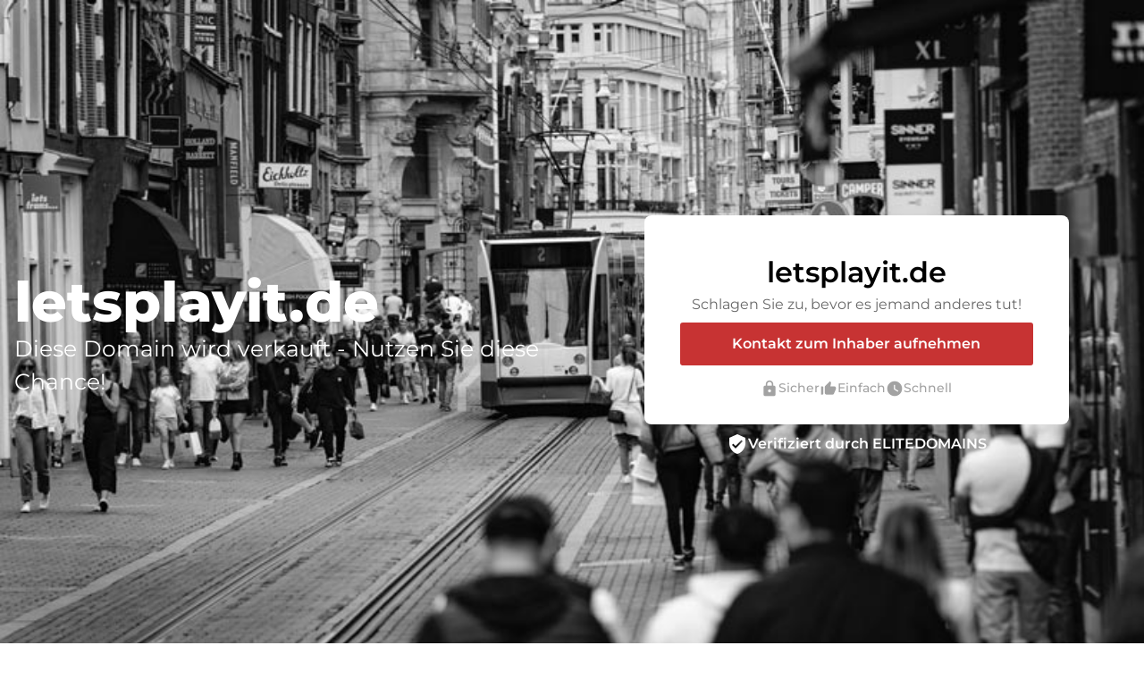

--- FILE ---
content_type: text/html; charset=utf-8
request_url: https://letsplayit.de/de
body_size: 47935
content:
<!DOCTYPE html><html lang="de" dir="ltr" data-beasties-container><head>
    <base href="/de/">
    <meta charset="utf-8">
    <meta name="viewport" content="width=device-width, initial-scale=1">
    <title i18n>letsplayit.de steht zum Verkauf</title>
    <link rel="preload" href="/assets/fonts/material-icons/material-icons.woff2?v=1.017" as="font" crossorigin="anonymous">
    <link rel="preload" href="/assets/fonts/montserrat/Montserrat-Regular.woff2" as="font" crossorigin="anonymous">
    <link rel="preload" href="/assets/fonts/montserrat/Montserrat-Medium.woff2" as="font" crossorigin="anonymous">
    <link rel="preload" href="/assets/fonts/montserrat/Montserrat-SemiBold.woff2" as="font" crossorigin="anonymous">
    <link rel="preload" href="/assets/fonts/montserrat/Montserrat-ExtraBold.woff2" as="font" crossorigin="anonymous">
    <link rel="preload" href="/assets/fonts/montserrat/Montserrat-Black.woff2" as="font" crossorigin="anonymous">
    <link rel="apple-touch-icon" sizes="180x180" href="/assets/favicon/sale/apple-touch-icon.png">
    <link rel="icon" type="image/png" sizes="32x32" href="/assets/favicon/sale/favicon-16x16.png">
    <link rel="icon" type="image/png" sizes="16x16" href="/assets/favicon/sale/favicon-16x16.png">
    <link rel="manifest" href="/assets/favicon/sale/site.webmanifest">
    <meta name="msapplication-TileColor" content="#ffffff">
    <meta name="theme-color" content="#ffffff">
  <style>:root{--e--theme-brand:#22c55e;--e--theme-brand-rgb:34, 197, 94;--e--theme-key:#008faf;--e--theme-key-rgb:0, 143, 175;--e--theme-key-contrast:#fff;--e--theme-key-contrast-rgb:255, 255, 255;--e--theme-fn-warning:#FFA500;--e--theme-fn-warning-rgb:255, 165, 0;--e--theme-fn-error:#ff3c00;--e--theme-fn-error-rgb:255, 60, 0}:root{--e--theme-level-solid-1:#FFF;--e--theme-level-solid-1-rgb:255, 255, 255;--e--theme-level-solid-2:#F2F2F2;--e--theme-level-solid-2-rgb:242, 242, 242;--e--theme-level-solid-3:#a2a2a2;--e--theme-level-solid-3-rgb:162, 162, 162;--e--theme-level-solid-4:#686868;--e--theme-level-solid-4-rgb:104, 104, 104;--e--theme-level-solid-5:#000;--e--theme-level-solid-5-rgb:0, 0, 0;--e--theme-level-content-1:#000;--e--theme-level-content-1-rgb:0, 0, 0;--e--theme-level-content-2:#686868;--e--theme-level-content-2-rgb:104, 104, 104;--e--theme-level-content-3:#a2a2a2;--e--theme-level-content-3-rgb:162, 162, 162;--e--theme-level-content-4:#FFF;--e--theme-level-content-4-rgb:255, 255, 255}@font-face{font-family:Montserrat;src:url(/assets/fonts/montserrat/Montserrat-BlackItalic.woff2) format("woff2"),url(/assets/fonts/montserrat/Montserrat-BlackItalic.woff) format("woff");font-weight:900;font-style:italic;font-display:block}@font-face{font-family:Montserrat;src:url(/assets/fonts/montserrat/Montserrat-Black.woff2) format("woff2"),url(/assets/fonts/montserrat/Montserrat-Black.woff) format("woff");font-weight:900;font-style:normal;font-display:block}@font-face{font-family:Montserrat;src:url(/assets/fonts/montserrat/Montserrat-Bold.woff2) format("woff2"),url(/assets/fonts/montserrat/Montserrat-Bold.woff) format("woff");font-weight:700;font-style:normal;font-display:block}@font-face{font-family:Montserrat;src:url(/assets/fonts/montserrat/Montserrat-ExtraBoldItalic.woff2) format("woff2"),url(/assets/fonts/montserrat/Montserrat-ExtraBoldItalic.woff) format("woff");font-weight:700;font-style:italic;font-display:block}@font-face{font-family:Montserrat;src:url(/assets/fonts/montserrat/Montserrat-ExtraBold.woff2) format("woff2"),url(/assets/fonts/montserrat/Montserrat-ExtraBold.woff) format("woff");font-weight:700;font-style:normal;font-display:block}@font-face{font-family:Montserrat;src:url(/assets/fonts/montserrat/Montserrat-BoldItalic.woff2) format("woff2"),url(/assets/fonts/montserrat/Montserrat-BoldItalic.woff) format("woff");font-weight:700;font-style:italic;font-display:block}@font-face{font-family:Montserrat;src:url(/assets/fonts/montserrat/Montserrat-ExtraLight.woff2) format("woff2"),url(/assets/fonts/montserrat/Montserrat-ExtraLight.woff) format("woff");font-weight:200;font-style:normal;font-display:block}@font-face{font-family:Montserrat;src:url(/assets/fonts/montserrat/Montserrat-ExtraLightItalic.woff2) format("woff2"),url(/assets/fonts/montserrat/Montserrat-ExtraLightItalic.woff) format("woff");font-weight:200;font-style:italic;font-display:block}@font-face{font-family:Montserrat;src:url(/assets/fonts/montserrat/Montserrat-Italic.woff2) format("woff2"),url(/assets/fonts/montserrat/Montserrat-Italic.woff) format("woff");font-weight:400;font-style:italic;font-display:block}@font-face{font-family:Montserrat;src:url(/assets/fonts/montserrat/Montserrat-MediumItalic.woff2) format("woff2"),url(/assets/fonts/montserrat/Montserrat-MediumItalic.woff) format("woff");font-weight:500;font-style:italic;font-display:block}@font-face{font-family:Montserrat;src:url(/assets/fonts/montserrat/Montserrat-LightItalic.woff2) format("woff2"),url(/assets/fonts/montserrat/Montserrat-LightItalic.woff) format("woff");font-weight:300;font-style:italic;font-display:block}@font-face{font-family:Montserrat;src:url(/assets/fonts/montserrat/Montserrat-Light.woff2) format("woff2"),url(/assets/fonts/montserrat/Montserrat-Light.woff) format("woff");font-weight:300;font-style:normal;font-display:block}@font-face{font-family:Montserrat;src:url(/assets/fonts/montserrat/Montserrat-Medium.woff2) format("woff2"),url(/assets/fonts/montserrat/Montserrat-Medium.woff) format("woff");font-weight:500;font-style:normal;font-display:block}@font-face{font-family:Montserrat;src:url(/assets/fonts/montserrat/Montserrat-Regular.woff2) format("woff2"),url(/assets/fonts/montserrat/Montserrat-Regular.woff) format("woff");font-weight:400;font-style:normal;font-display:block}@font-face{font-family:Montserrat;src:url(/assets/fonts/montserrat/Montserrat-SemiBold.woff2) format("woff2"),url(/assets/fonts/montserrat/Montserrat-SemiBold.woff) format("woff");font-weight:600;font-style:normal;font-display:block}@font-face{font-family:Montserrat;src:url(/assets/fonts/montserrat/Montserrat-SemiBoldItalic.woff2) format("woff2"),url(/assets/fonts/montserrat/Montserrat-SemiBoldItalic.woff) format("woff");font-weight:600;font-style:italic;font-display:block}@font-face{font-family:Montserrat;src:url(/assets/fonts/montserrat/Montserrat-ThinItalic.woff2) format("woff2"),url(/assets/fonts/montserrat/Montserrat-ThinItalic.woff) format("woff");font-weight:100;font-style:italic;font-display:block}@font-face{font-family:Montserrat;src:url(/assets/fonts/montserrat/Montserrat-Thin.woff2) format("woff2"),url(/assets/fonts/montserrat/Montserrat-Thin.woff) format("woff");font-weight:100;font-style:normal;font-display:block}*{box-sizing:border-box}html,body{padding:0;margin:0;line-height:1.5;font-size:16px;font-weight:400;font-family:Montserrat,sans-serif;font-optical-sizing:auto;font-style:normal;color:var(--e--theme-level-content-1);background-color:var(--e--theme-level-solid-1)}</style><style>:root{--e--theme-brand: #22c55e;--e--theme-brand-rgb: 34, 197, 94;--e--theme-key: #008faf;--e--theme-key-rgb: 0, 143, 175;--e--theme-key-contrast: #fff;--e--theme-key-contrast-rgb: 255, 255, 255;--e--theme-fn-warning: #FFA500;--e--theme-fn-warning-rgb: 255, 165, 0;--e--theme-fn-error: #ff3c00;--e--theme-fn-error-rgb: 255, 60, 0}:root{--e--theme-level-solid-1: #FFF;--e--theme-level-solid-1-rgb: 255, 255, 255;--e--theme-level-solid-2: #F2F2F2;--e--theme-level-solid-2-rgb: 242, 242, 242;--e--theme-level-solid-3: #a2a2a2;--e--theme-level-solid-3-rgb: 162, 162, 162;--e--theme-level-solid-4: #686868;--e--theme-level-solid-4-rgb: 104, 104, 104;--e--theme-level-solid-5: #000;--e--theme-level-solid-5-rgb: 0, 0, 0;--e--theme-level-content-1: #000;--e--theme-level-content-1-rgb: 0, 0, 0;--e--theme-level-content-2: #686868;--e--theme-level-content-2-rgb: 104, 104, 104;--e--theme-level-content-3: #a2a2a2;--e--theme-level-content-3-rgb: 162, 162, 162;--e--theme-level-content-4: #FFF;--e--theme-level-content-4-rgb: 255, 255, 255}@font-face{font-family:Montserrat;src:url(/assets/fonts/montserrat/Montserrat-BlackItalic.woff2) format("woff2"),url(/assets/fonts/montserrat/Montserrat-BlackItalic.woff) format("woff");font-weight:900;font-style:italic;font-display:block}@font-face{font-family:Montserrat;src:url(/assets/fonts/montserrat/Montserrat-Black.woff2) format("woff2"),url(/assets/fonts/montserrat/Montserrat-Black.woff) format("woff");font-weight:900;font-style:normal;font-display:block}@font-face{font-family:Montserrat;src:url(/assets/fonts/montserrat/Montserrat-Bold.woff2) format("woff2"),url(/assets/fonts/montserrat/Montserrat-Bold.woff) format("woff");font-weight:700;font-style:normal;font-display:block}@font-face{font-family:Montserrat;src:url(/assets/fonts/montserrat/Montserrat-ExtraBoldItalic.woff2) format("woff2"),url(/assets/fonts/montserrat/Montserrat-ExtraBoldItalic.woff) format("woff");font-weight:700;font-style:italic;font-display:block}@font-face{font-family:Montserrat;src:url(/assets/fonts/montserrat/Montserrat-ExtraBold.woff2) format("woff2"),url(/assets/fonts/montserrat/Montserrat-ExtraBold.woff) format("woff");font-weight:700;font-style:normal;font-display:block}@font-face{font-family:Montserrat;src:url(/assets/fonts/montserrat/Montserrat-BoldItalic.woff2) format("woff2"),url(/assets/fonts/montserrat/Montserrat-BoldItalic.woff) format("woff");font-weight:700;font-style:italic;font-display:block}@font-face{font-family:Montserrat;src:url(/assets/fonts/montserrat/Montserrat-ExtraLight.woff2) format("woff2"),url(/assets/fonts/montserrat/Montserrat-ExtraLight.woff) format("woff");font-weight:200;font-style:normal;font-display:block}@font-face{font-family:Montserrat;src:url(/assets/fonts/montserrat/Montserrat-ExtraLightItalic.woff2) format("woff2"),url(/assets/fonts/montserrat/Montserrat-ExtraLightItalic.woff) format("woff");font-weight:200;font-style:italic;font-display:block}@font-face{font-family:Montserrat;src:url(/assets/fonts/montserrat/Montserrat-Italic.woff2) format("woff2"),url(/assets/fonts/montserrat/Montserrat-Italic.woff) format("woff");font-weight:400;font-style:italic;font-display:block}@font-face{font-family:Montserrat;src:url(/assets/fonts/montserrat/Montserrat-MediumItalic.woff2) format("woff2"),url(/assets/fonts/montserrat/Montserrat-MediumItalic.woff) format("woff");font-weight:500;font-style:italic;font-display:block}@font-face{font-family:Montserrat;src:url(/assets/fonts/montserrat/Montserrat-LightItalic.woff2) format("woff2"),url(/assets/fonts/montserrat/Montserrat-LightItalic.woff) format("woff");font-weight:300;font-style:italic;font-display:block}@font-face{font-family:Montserrat;src:url(/assets/fonts/montserrat/Montserrat-Light.woff2) format("woff2"),url(/assets/fonts/montserrat/Montserrat-Light.woff) format("woff");font-weight:300;font-style:normal;font-display:block}@font-face{font-family:Montserrat;src:url(/assets/fonts/montserrat/Montserrat-Medium.woff2) format("woff2"),url(/assets/fonts/montserrat/Montserrat-Medium.woff) format("woff");font-weight:500;font-style:normal;font-display:block}@font-face{font-family:Montserrat;src:url(/assets/fonts/montserrat/Montserrat-Regular.woff2) format("woff2"),url(/assets/fonts/montserrat/Montserrat-Regular.woff) format("woff");font-weight:400;font-style:normal;font-display:block}@font-face{font-family:Montserrat;src:url(/assets/fonts/montserrat/Montserrat-SemiBold.woff2) format("woff2"),url(/assets/fonts/montserrat/Montserrat-SemiBold.woff) format("woff");font-weight:600;font-style:normal;font-display:block}@font-face{font-family:Montserrat;src:url(/assets/fonts/montserrat/Montserrat-SemiBoldItalic.woff2) format("woff2"),url(/assets/fonts/montserrat/Montserrat-SemiBoldItalic.woff) format("woff");font-weight:600;font-style:italic;font-display:block}@font-face{font-family:Montserrat;src:url(/assets/fonts/montserrat/Montserrat-ThinItalic.woff2) format("woff2"),url(/assets/fonts/montserrat/Montserrat-ThinItalic.woff) format("woff");font-weight:100;font-style:italic;font-display:block}@font-face{font-family:Montserrat;src:url(/assets/fonts/montserrat/Montserrat-Thin.woff2) format("woff2"),url(/assets/fonts/montserrat/Montserrat-Thin.woff) format("woff");font-weight:100;font-style:normal;font-display:block}.container{margin:0 auto;width:1170px;padding:0 1rem;max-width:100%}.grid{display:grid;grid-template-columns:repeat(12,1fr);gap:var(--f-grid-gap, 25px)}.grid .cell{min-height:1px;grid-column:span 12}.grid .cell.s12{grid-column:span 12}@media only screen and (min-width : 601px){.grid .cell.m4{grid-column:span 4}.grid .cell.m5{grid-column:span 5}.grid .cell.m6{grid-column:span 6}.grid .cell.m7{grid-column:span 7}.grid .cell.m8{grid-column:span 8}}*{box-sizing:border-box}html,body{padding:0;margin:0;line-height:1.5;font-size:16px;font-weight:400;font-family:Montserrat,sans-serif;font-optical-sizing:auto;font-style:normal;color:var(--e--theme-level-content-1);background-color:var(--e--theme-level-solid-1)}h1,h2,h3{font-weight:600}h1,h2,h3{margin-top:1rem;margin-bottom:.5rem;font-weight:700}h1:first-child,h2:first-child,h3:first-child{margin-top:0}h1:last-child,h2:last-child,h3:last-child{margin-bottom:0}h1{font-size:2.625rem}@media only screen and (max-width : 991px){h1{font-size:2rem}}h2{font-size:1.75rem}@media only screen and (max-width : 991px){h2{font-size:1.25rem}}h3{font-size:1.25rem}@media only screen and (max-width : 991px){h3{font-size:1.0625rem}}p,ul{color:var(--e--theme-level-content-2);padding:0;margin:0 0 .5rem}p:last-child,ul:last-child{margin-bottom:0}ul{padding-left:1.25rem}a{color:var(--e--theme-key);font-weight:600;text-decoration:none}a:not(.e--link-plain):not(.ed-button){text-decoration:underline}img{max-width:100%;height:auto}
</style><link rel="stylesheet" href="styles-OTPZS3EI.css" media="print" onload="this.media='all'"><noscript><link rel="stylesheet" href="styles-OTPZS3EI.css" media="all"></noscript><meta property="og:url" content><meta property="og:image" content="https://elitedomains.de/static/images/brand/open-graph.jpg"><meta name="twitter:image" content="https://elitedomains.de/static/images/brand/open-graph.jpg"><meta property="og:title" content="letsplayit.de steht zum Verkauf"><meta property="twitter:title" content="letsplayit.de steht zum Verkauf"><meta name="description" content="Die Domain letsplayit.de steht zum Verkauf. Kontaktieren Sie den Inhaber über das Kontaktformular und senden Sie ein unverbindliches Angebot."><meta name="og:description" content="Die Domain letsplayit.de steht zum Verkauf. Kontaktieren Sie den Inhaber über das Kontaktformular und senden Sie ein unverbindliches Angebot."><meta name="twitter:description" content="Die Domain letsplayit.de steht zum Verkauf. Kontaktieren Sie den Inhaber über das Kontaktformular und senden Sie ein unverbindliches Angebot."><meta property="og:type" content="website"><meta property="og:locale" content="en_US"><link rel="alternate" hreflang="de" href="http://letsplayit.de/de/"><link rel="alternate" hreflang="x-default" href="http://letsplayit.de/de/"><link rel="alternate" hreflang="en" href="http://letsplayit.de/en/"><link rel="alternate" hreflang="es" href="http://letsplayit.de/es/"><link rel="alternate" hreflang="fr" href="http://letsplayit.de/fr/"><link rel="alternate" hreflang="zh" href="http://letsplayit.de/zh/"><style ng-app-id="ng">/*# sourceMappingURL=root.component-TRSY4475.css.map */</style><style ng-app-id="ng">body.e--color-blue{--e--theme-key: #008faf;--e--theme-key-rgb: 0, 143, 175}  body.e--color-green{--e--theme-key: #46af00;--e--theme-key-rgb: 70, 175, 0}  body.e--color-yellow{--e--theme-key: #f3d33a;--e--theme-key-rgb: 243, 211, 58}  body.e--color-orange{--e--theme-key: #FFA500;--e--theme-key-rgb: 255, 165, 0}  body.e--color-red{--e--theme-key: #c73333;--e--theme-key-rgb: 199, 51, 51}  body.e--color-purple{--e--theme-key: #b50ece;--e--theme-key-rgb: 181, 14, 206}  body.e--color-gold{--e--theme-key: #cdb97a;--e--theme-key-rgb: 205, 185, 122}  body.e--color-black{--e--theme-key: #707070;--e--theme-key-rgb: 112, 112, 112}
/*# sourceMappingURL=buy.component-4KLN6ORO.css.map */</style><style ng-app-id="ng">.language-picker--frame[_ngcontent-ng-c3948297455]{margin-bottom:12px}.container[_ngcontent-ng-c3948297455]{max-width:100%;width:1400px}.ed-panel[_ngcontent-ng-c3948297455]{color:var(--e--theme-level-content-1);padding:20px;background-color:var(--e--theme-level-solid-1);border-radius:.5rem}.ed-hero[_ngcontent-ng-c3948297455]{position:relative;min-height:750px;background-size:cover;background-position:center;background-image:url(/assets/landingpage/4sale/expert/hero-background.jpg);padding:50px 0;display:flex;align-items:center;justify-content:center;color:var(--e--theme-level-content-4)}.ed-hero[_ngcontent-ng-c3948297455]:after{content:"";position:absolute;inset:0;background:linear-gradient(-45deg,rgba(var(--e--theme-key-rgb),.95) 23%,rgba(var(--e--theme-key-rgb),.75) 94%)}.ed-hero[_ngcontent-ng-c3948297455]   .container[_ngcontent-ng-c3948297455]{position:relative;z-index:10}.ed-hero[_ngcontent-ng-c3948297455]   .container[_ngcontent-ng-c3948297455]   .grid[_ngcontent-ng-c3948297455]{align-items:center}@media only screen and (max-width : 600px){.ed-hero[_ngcontent-ng-c3948297455]   .ed-domain[_ngcontent-ng-c3948297455]{padding-top:2rem}}.ed-hero[_ngcontent-ng-c3948297455]   .ed-domain[_ngcontent-ng-c3948297455]   h1[_ngcontent-ng-c3948297455]{font-size:62px;margin-bottom:0;line-height:1.1;overflow-wrap:break-word;word-wrap:break-word;-ms-word-break:break-all;word-break:break-all;word-break:break-word}.ed-hero[_ngcontent-ng-c3948297455]   .ed-domain[_ngcontent-ng-c3948297455]   p[_ngcontent-ng-c3948297455]{font-size:25px;color:var(--e--theme-level-content-4)}.ed-hero[_ngcontent-ng-c3948297455]   .ed-domain[_ngcontent-ng-c3948297455]   .ed-expert[_ngcontent-ng-c3948297455]{font-size:.875rem;margin-top:65px;padding:35px 20px 20px;position:relative}@media only screen and (min-width : 992px){.ed-hero[_ngcontent-ng-c3948297455]   .ed-domain[_ngcontent-ng-c3948297455]   .ed-expert[_ngcontent-ng-c3948297455]{max-width:450px;margin-bottom:0}}.ed-hero[_ngcontent-ng-c3948297455]   .ed-domain[_ngcontent-ng-c3948297455]   .ed-expert[_ngcontent-ng-c3948297455]   .ed-badge[_ngcontent-ng-c3948297455]{position:absolute;text-align:center;background:inherit;border-radius:5px;font-size:12px;text-transform:uppercase;letter-spacing:3px;font-weight:600;padding:8px 10px;left:20px;right:20px;top:0;transform:translateY(-50%);background-color:var(--e--theme-level-solid-2);border:1px solid rgba(var(--e--theme-level-content-4),.05)}.ed-hero[_ngcontent-ng-c3948297455]   .ed-domain[_ngcontent-ng-c3948297455]   .ed-expert[_ngcontent-ng-c3948297455]   .ed-name[_ngcontent-ng-c3948297455]{font-weight:600;margin-bottom:10px}.ed-hero[_ngcontent-ng-c3948297455]   .ed-verified[_ngcontent-ng-c3948297455]{text-align:center;color:var(--e--theme-level-content-4);padding-top:10px;display:flex;align-items:center;justify-content:center;gap:10px}.ed-hero[_ngcontent-ng-c3948297455]   .ed-verified[_ngcontent-ng-c3948297455]   a[_ngcontent-ng-c3948297455]{color:inherit}.ed-hero[_ngcontent-ng-c3948297455]   .ed-purchase[_ngcontent-ng-c3948297455]{margin:0 auto;color:var(--e--theme-level-content-1);text-align:center;max-width:475px;padding:20px;background-color:var(--e--theme-level-solid-1);border-radius:.5rem}@media only screen and (min-width : 992px){.ed-hero[_ngcontent-ng-c3948297455]   .ed-purchase[_ngcontent-ng-c3948297455]{padding:40px}}.ed-hero[_ngcontent-ng-c3948297455]   .ed-purchase[_ngcontent-ng-c3948297455]   .ed-domain[_ngcontent-ng-c3948297455]{font-size:32px;line-height:1.5;font-weight:600;overflow-wrap:break-word;word-wrap:break-word;-ms-word-break:break-all;word-break:break-all;word-break:break-word}.ed-hero[_ngcontent-ng-c3948297455]   .ed-purchase[_ngcontent-ng-c3948297455]   .ed-price[_ngcontent-ng-c3948297455]{font-size:28px;line-height:1.5;font-weight:600;margin:30px 0}.ed-hero[_ngcontent-ng-c3948297455]   .ed-purchase[_ngcontent-ng-c3948297455]   .ed-price[_ngcontent-ng-c3948297455]   app-tax-note[_ngcontent-ng-c3948297455]{display:block;font-weight:400;font-size:14px;color:var(--e--theme-level-content-2)}.ed-hero[_ngcontent-ng-c3948297455]   .ed-purchase[_ngcontent-ng-c3948297455]   .ed-note[_ngcontent-ng-c3948297455]{padding:15px;border-radius:5px;background-color:var(--e--theme-level-solid-2);margin-bottom:8px;line-height:1.2}.ed-hero[_ngcontent-ng-c3948297455]   .ed-purchase[_ngcontent-ng-c3948297455]   .ed-note[_ngcontent-ng-c3948297455]   h2[_ngcontent-ng-c3948297455]{font-size:15px;font-weight:600;margin:0}.ed-hero[_ngcontent-ng-c3948297455]   .ed-purchase[_ngcontent-ng-c3948297455]   .ed-btn[_ngcontent-ng-c3948297455]{margin-top:8px;cursor:pointer}.ed-hero[_ngcontent-ng-c3948297455]   .ed-purchase[_ngcontent-ng-c3948297455]   .ed-usps[_ngcontent-ng-c3948297455]{display:flex;align-items:center;justify-content:center;gap:25px;font-size:.875rem;color:var(--e--theme-level-content-3);padding:15px 20px 0;margin-bottom:-10px}.ed-hero[_ngcontent-ng-c3948297455]   .ed-purchase[_ngcontent-ng-c3948297455]   .ed-usps[_ngcontent-ng-c3948297455]   .ed-usp[_ngcontent-ng-c3948297455]{display:flex;gap:5px;align-items:center;font-weight:500}.ed-hero[_ngcontent-ng-c3948297455]   .ed-purchase[_ngcontent-ng-c3948297455]   .ed-usps[_ngcontent-ng-c3948297455]   .ed-usp[_ngcontent-ng-c3948297455]   app-icon[_ngcontent-ng-c3948297455]{font-size:20px}.ed-steps[_ngcontent-ng-c3948297455]{padding-bottom:50px;padding-top:50px}@media only screen and (min-width : 992px){.ed-steps[_ngcontent-ng-c3948297455]{padding-bottom:120px;padding-top:120px}}.ed-steps[_ngcontent-ng-c3948297455]   .row[_ngcontent-ng-c3948297455]{display:flex;align-items:center;flex-wrap:wrap}.ed-steps[_ngcontent-ng-c3948297455]   img[_ngcontent-ng-c3948297455]{border-radius:5px}.ed-steps[_ngcontent-ng-c3948297455]   .ed-steps-frame[_ngcontent-ng-c3948297455]   .ed-step[_ngcontent-ng-c3948297455]{padding:10px 0;position:relative;display:flex;align-items:flex-start}.ed-steps[_ngcontent-ng-c3948297455]   .ed-steps-frame[_ngcontent-ng-c3948297455]   .ed-step[_ngcontent-ng-c3948297455]:last-child:after{display:none}.ed-steps[_ngcontent-ng-c3948297455]   .ed-steps-frame[_ngcontent-ng-c3948297455]   .ed-step[_ngcontent-ng-c3948297455]:after{content:"";display:block;border-left:2px dashed rgba(var(--e--theme-key-rgb),.5);position:absolute;left:24px;bottom:-10px;top:50px}.ed-steps[_ngcontent-ng-c3948297455]   .ed-steps-frame[_ngcontent-ng-c3948297455]   .ed-step[_ngcontent-ng-c3948297455]   .ed-step-number[_ngcontent-ng-c3948297455]{z-index:10;line-height:50px;width:50px;border-radius:50%;background-color:var(--e--theme-key);text-align:center;color:var(--e--theme-level-content-4);font-size:18px}.ed-steps[_ngcontent-ng-c3948297455]   .ed-steps-frame[_ngcontent-ng-c3948297455]   .ed-step[_ngcontent-ng-c3948297455]   .ed-step-content[_ngcontent-ng-c3948297455]{flex:1;padding-left:15px}.ed-steps[_ngcontent-ng-c3948297455]   .ed-steps-frame[_ngcontent-ng-c3948297455]   .ed-step[_ngcontent-ng-c3948297455]   .ed-step-content[_ngcontent-ng-c3948297455]   h3[_ngcontent-ng-c3948297455]{margin:0;line-height:30px;padding:10px 0;font-weight:600}.ed-steps[_ngcontent-ng-c3948297455]   .ed-steps-frame[_ngcontent-ng-c3948297455]   .ed-step[_ngcontent-ng-c3948297455]   .ed-step-content[_ngcontent-ng-c3948297455]   p[_ngcontent-ng-c3948297455]{margin-bottom:0}.ed-content-block-section[_ngcontent-ng-c3948297455]{padding:2.5rem 0;background-color:var(--e--theme-level-solid-2);font-size:1rem}@media only screen and (min-width : 601px){.ed-content-block-section[_ngcontent-ng-c3948297455]{padding:4rem 0}}.ed-facts[_ngcontent-ng-c3948297455]{position:relative;background-color:var(--e--theme-level-solid-2);padding:40px 0}@media only screen and (min-width : 992px){.ed-facts[_ngcontent-ng-c3948297455]{padding:60px 0}}.ed-facts[_ngcontent-ng-c3948297455]   .ed-panel[_ngcontent-ng-c3948297455]{position:relative;z-index:10;padding:30px;background-color:var(--e--theme-level-solid-1)}@media only screen and (min-width : 992px){.ed-facts[_ngcontent-ng-c3948297455]   .ed-panel[_ngcontent-ng-c3948297455]{padding:60px 30px}}@media (max-width: 991px){.ed-facts[_ngcontent-ng-c3948297455]   .ed-panel[_ngcontent-ng-c3948297455]   .col[_ngcontent-ng-c3948297455]:not(:last-child)   .ed-fact[_ngcontent-ng-c3948297455]{margin-bottom:30px}}.ed-facts[_ngcontent-ng-c3948297455]   .ed-panel[_ngcontent-ng-c3948297455]   .ed-fact[_ngcontent-ng-c3948297455]{text-align:center}.ed-facts[_ngcontent-ng-c3948297455]   .ed-panel[_ngcontent-ng-c3948297455]   .ed-fact[_ngcontent-ng-c3948297455]   app-icon[_ngcontent-ng-c3948297455]{display:inline-flex;align-items:center;justify-content:center;padding:10px;width:70px;height:70px;line-height:70px;border-radius:50%;background-color:var(--e--theme-level-solid-2);color:var(--e--theme-key)}.ed-facts[_ngcontent-ng-c3948297455]   .ed-panel[_ngcontent-ng-c3948297455]   .ed-fact[_ngcontent-ng-c3948297455]   p[_ngcontent-ng-c3948297455]{max-width:350px;margin:0 auto}.ed-faqs[_ngcontent-ng-c3948297455]{padding:40px 0}@media only screen and (min-width : 992px){.ed-faqs[_ngcontent-ng-c3948297455]{padding:120px 0}}.ed-faqs[_ngcontent-ng-c3948297455]   .row[_ngcontent-ng-c3948297455]{display:flex;align-items:center;flex-wrap:wrap}.ed-faqs[_ngcontent-ng-c3948297455]   .ed-topics[_ngcontent-ng-c3948297455]{overflow:hidden}.ed-faqs[_ngcontent-ng-c3948297455]   .ed-topics[_ngcontent-ng-c3948297455]   .ed-topic[_ngcontent-ng-c3948297455]{line-height:20px;padding:1rem 1.5rem;font-size:16px}.ed-faqs[_ngcontent-ng-c3948297455]   .ed-topics[_ngcontent-ng-c3948297455]   .ed-topic.ed--item[_ngcontent-ng-c3948297455]{cursor:pointer;display:flex;align-items:center;gap:10px;border-radius:5px;margin:4px 0}.ed-faqs[_ngcontent-ng-c3948297455]   .ed-topics[_ngcontent-ng-c3948297455]   .ed-topic.ed--item[_ngcontent-ng-c3948297455]:hover, .ed-faqs[_ngcontent-ng-c3948297455]   .ed-topics[_ngcontent-ng-c3948297455]   .ed-topic.ed--item.ed--active[_ngcontent-ng-c3948297455]{background-color:var(--e--theme-level-solid-2)}.ed-faqs[_ngcontent-ng-c3948297455]   .ed-topics[_ngcontent-ng-c3948297455]   .ed-topic.ed--head[_ngcontent-ng-c3948297455]{padding:20px;color:var(--e--theme-key);font-size:18px;font-weight:600}.ed-faqs[_ngcontent-ng-c3948297455]     .ed-question{background-color:var(--e--theme-level-solid-2)!important;border-radius:.25rem}footer[_ngcontent-ng-c3948297455]{font-size:.875rem;text-align:center;background-color:var(--e--theme-level-solid-2);padding:2rem 0 1.5rem}footer[_ngcontent-ng-c3948297455]   .ed-imprint[_ngcontent-ng-c3948297455]{margin-bottom:0}footer[_ngcontent-ng-c3948297455]   .eg-bottom[_ngcontent-ng-c3948297455]{display:flex;align-items:center;justify-content:flex-start;gap:6px;margin-top:5px}@media only screen and (min-width : 992px){footer[_ngcontent-ng-c3948297455]   app-i18n-selector[_ngcontent-ng-c3948297455]{order:2}}footer[_ngcontent-ng-c3948297455]   .ed-inner[_ngcontent-ng-c3948297455]{display:flex;align-items:center;justify-content:space-between;gap:6px}@media (max-width: 991px){footer[_ngcontent-ng-c3948297455]   .ed-inner[_ngcontent-ng-c3948297455]{align-items:flex-start;flex-direction:column;gap:12px}}footer[_ngcontent-ng-c3948297455]   .ed-inner[_ngcontent-ng-c3948297455]   .ed-content[_ngcontent-ng-c3948297455]{text-align:left}footer[_ngcontent-ng-c3948297455]   .ed-inner[_ngcontent-ng-c3948297455]   a[_ngcontent-ng-c3948297455]{font-weight:600}
/*# sourceMappingURL=forsale-expert.component-7TJSGBOH.css.map */</style><style ng-app-id="ng">[_nghost-ng-c3843224795]{font-family:Material Icons;font-weight:400;font-style:normal;font-size:24px;line-height:1;letter-spacing:normal;text-transform:none;display:inline-block;white-space:nowrap;word-wrap:normal;direction:ltr;vertical-align:bottom;-webkit-font-feature-settings:"liga";-webkit-font-smoothing:antialiased}
/*# sourceMappingURL=icon.component-WPWAOCQB.css.map */</style><style ng-app-id="ng">[_nghost-ng-c426207066]{display:flex;align-items:stretch;flex-direction:column;gap:.5rem}[_nghost-ng-c426207066]   .ed-question[_ngcontent-ng-c426207066]{display:flex;align-items:center;justify-content:space-between;gap:.5rem;padding:.75rem .75rem .75rem 1rem;background-color:var(--e--theme-level-solid-1);font-weight:600;font-size:16px;cursor:pointer;margin:0}[_nghost-ng-c426207066]   .ed-answer[_ngcontent-ng-c426207066]{overflow:hidden}[_nghost-ng-c426207066]   .ed-answer[_ngcontent-ng-c426207066]   .ed-inner[_ngcontent-ng-c426207066]{padding:15px;font-size:16px}[_nghost-ng-c426207066]   .ed-answer[_ngcontent-ng-c426207066]     strong{font-weight:600}[_nghost-ng-c426207066]   .ed-answer[_ngcontent-ng-c426207066]     ul li{padding:5px 0}
/*# sourceMappingURL=accordion.component-G4YIG5KO.css.map */</style><style ng-app-id="ng">[_nghost-ng-c1469675520]{position:relative;display:inline-block}.e--type-bordered[_nghost-ng-c1469675520]   .language-picker--selected[_ngcontent-ng-c1469675520]{background-color:transparent;border-color:var(--e--theme-level-solid-1)}[_nghost-ng-c1469675520]   .language-picker--language[_ngcontent-ng-c1469675520]{display:flex;align-items:center;gap:6px;padding:.5rem 2rem .5rem 1rem}[_nghost-ng-c1469675520]   .language-picker--language[_ngcontent-ng-c1469675520]   img[_ngcontent-ng-c1469675520]{width:20px;height:auto;border-radius:3px}.language-picker--active[_nghost-ng-c1469675520]   .language-picker--popup[_ngcontent-ng-c1469675520]{display:block}.language-picker--active[_nghost-ng-c1469675520]   .language-picker--selected[_ngcontent-ng-c1469675520]:before{border-bottom:6px solid currentColor}[_nghost-ng-c1469675520]:not(.language-picker--active)   .language-picker--selected[_ngcontent-ng-c1469675520]:before{border-top:6px solid currentColor}[_nghost-ng-c1469675520]   .language-picker--popup[_ngcontent-ng-c1469675520]{display:none;position:absolute;bottom:100%;right:0;background-color:var(--e--theme-level-solid-5);border-radius:5px;margin-bottom:8px;min-width:100%}[_nghost-ng-c1469675520]   .language-picker--popup[_ngcontent-ng-c1469675520]   .language-picker--language[_ngcontent-ng-c1469675520]{color:var(--e--theme-level-solid-1);font-weight:500}[_nghost-ng-c1469675520]   .language-picker--selected[_ngcontent-ng-c1469675520]{display:inline-flex;position:relative;border-radius:5px;padding-right:3rem;background-color:var(--e--theme-level-solid-2);border:1px solid var(--e--theme-level-solid-3);cursor:pointer}[_nghost-ng-c1469675520]   .language-picker--selected[_ngcontent-ng-c1469675520]:before{position:absolute;top:50%;margin-top:-3px;right:10px;content:"";width:0;height:0;border-left:6px solid transparent;border-right:6px solid transparent}
/*# sourceMappingURL=i18n-selector.component-MPNFCDJX.css.map */</style><style ng-app-id="ng">[_nghost-ng-c2755891791]{position:relative;display:block;padding:.75rem 1.5rem;line-height:24px;border-radius:3px;color:var(--e--theme-key-contrast);background-color:var(--e--theme-key);font-weight:600;cursor:pointer;text-align:center;text-decoration:none;border:0;font-size:inherit}.e--disabled[_nghost-ng-c2755891791]{cursor:not-allowed;color:var(--e--theme-level-content-4);background-color:var(--e--theme-level-solid-3)}.e--theme-secondary[_nghost-ng-c2755891791]{color:var(--e--theme-level-content-4);background-color:var(--e--theme-level-solid-5)}.e--theme-secondary.e--disabled[_nghost-ng-c2755891791]{cursor:not-allowed;background-color:var(--e--theme-level-solid-3)}.e--theme-light[_nghost-ng-c2755891791]{color:var(--e--theme-level-content-1);background-color:var(--e--theme-level-solid-2)}.e--width-full[_nghost-ng-c2755891791]{width:100%}.e--width-content[_nghost-ng-c2755891791]{width:max-content}.e--loading[_nghost-ng-c2755891791]{color:transparent}.e--loading[_nghost-ng-c2755891791]   app-icon[_ngcontent-ng-c2755891791]{display:block;position:absolute;top:50%;left:50%;transform:translate(-50%,-50%);margin-top:-.5em;margin-left:-.5em;animation:spin 2s linear infinite;color:var(--e--theme-key-contrast)}
/*# sourceMappingURL=button.component-OTGRXB7O.css.map */</style></head>
  <body ngcm class="e--color-red">
    <app-root ng-version="19.2.18" _nghost-ng-c1933515739 ng-server-context="ssr"><router-outlet _ngcontent-ng-c1933515739></router-outlet><app-buy _nghost-ng-c3607937576><app-forsale-expert _nghost-ng-c3948297455 class="ng-star-inserted"><div _ngcontent-ng-c3948297455 class="ed-hero"><div _ngcontent-ng-c3948297455 class="container"><div _ngcontent-ng-c3948297455 class="grid"><div _ngcontent-ng-c3948297455 class="cell s12 m6"><div _ngcontent-ng-c3948297455 class="ed-domain"><h1 _ngcontent-ng-c3948297455>letsplayit.de</h1><p _ngcontent-ng-c3948297455>Diese Domain wird verkauft - Nutzen Sie diese Chance!</p></div></div><div _ngcontent-ng-c3948297455 class="cell s12 m6"><div _ngcontent-ng-c3948297455 class="ed-purchase ed-panel"><!----><div _ngcontent-ng-c3948297455 class="ed-preview ng-star-inserted"><div _ngcontent-ng-c3948297455 class="ed-domain">letsplayit.de</div><p _ngcontent-ng-c3948297455>Schlagen Sie zu, bevor es jemand anderes tut!</p><!----><!----><div _ngcontent-ng-c3948297455 edbutton _nghost-ng-c2755891791 class="e--theme-default e--width-full ed-button"> Kontakt zum Inhaber aufnehmen <!----></div><div _ngcontent-ng-c3948297455 class="ed-usps"><div _ngcontent-ng-c3948297455 class="ed-usp ng-star-inserted"><app-icon _ngcontent-ng-c3948297455 _nghost-ng-c3843224795>lock</app-icon><div _ngcontent-ng-c3948297455>Sicher</div></div><div _ngcontent-ng-c3948297455 class="ed-usp ng-star-inserted"><app-icon _ngcontent-ng-c3948297455 _nghost-ng-c3843224795>thumb_up_alt</app-icon><div _ngcontent-ng-c3948297455>Einfach</div></div><div _ngcontent-ng-c3948297455 class="ed-usp ng-star-inserted"><app-icon _ngcontent-ng-c3948297455 _nghost-ng-c3843224795>watch_later</app-icon><div _ngcontent-ng-c3948297455>Schnell</div></div><!----></div></div><!----></div><div _ngcontent-ng-c3948297455 class="ed-verified"><app-icon _ngcontent-ng-c3948297455 _nghost-ng-c3843224795>verified_user</app-icon><a _ngcontent-ng-c3948297455 href="https://elitedomains.de/" target="_blank" class="e--link-plain">Verifiziert durch ELITEDOMAINS</a></div></div></div></div></div><!----><div _ngcontent-ng-c3948297455 class="ed-steps"><div _ngcontent-ng-c3948297455 class="container"><div _ngcontent-ng-c3948297455 class="grid"><div _ngcontent-ng-c3948297455 class="cell s12 m5"><img _ngcontent-ng-c3948297455 ngsrc="/assets/landingpage/4sale/expert/steps-graphic.jpg" alt="Steps" height="555" width="450" loading="lazy" fetchpriority="auto" ng-img="true" src="/assets/landingpage/4sale/expert/steps-graphic.jpg"></div><div _ngcontent-ng-c3948297455 class="cell s12 m7"><h2 _ngcontent-ng-c3948297455>So kaufen Sie eine Domain direkt beim Inhaber</h2><div _ngcontent-ng-c3948297455 class="ed-steps-frame"><div _ngcontent-ng-c3948297455 class="ed-step ng-star-inserted"><div _ngcontent-ng-c3948297455 class="ed-step-number">1</div><div _ngcontent-ng-c3948297455 class="ed-step-content"><div _ngcontent-ng-c3948297455 class="ed-step-content"><h3 _ngcontent-ng-c3948297455>Wunschdomain gefunden</h3><p _ngcontent-ng-c3948297455>Sie bekunden Ihr Interesse und übermitteln Ihr Angebot an den Inhaber per Formular mit "Anfrage senden".</p></div></div></div><div _ngcontent-ng-c3948297455 class="ed-step ng-star-inserted"><div _ngcontent-ng-c3948297455 class="ed-step-number">2</div><div _ngcontent-ng-c3948297455 class="ed-step-content"><div _ngcontent-ng-c3948297455 class="ed-step-content"><h3 _ngcontent-ng-c3948297455>Bezahlvorgang</h3><p _ngcontent-ng-c3948297455>Nach der Einigung bezahlen Sie einfach per Paypal oder Überweisung. Dazu erhalten Sie eine ordnungsgemäße Rechnung mit Kaufvertrag.</p></div></div></div><div _ngcontent-ng-c3948297455 class="ed-step ng-star-inserted"><div _ngcontent-ng-c3948297455 class="ed-step-number">3</div><div _ngcontent-ng-c3948297455 class="ed-step-content"><div _ngcontent-ng-c3948297455 class="ed-step-content"><h3 _ngcontent-ng-c3948297455>Transfer der Domain</h3><p _ngcontent-ng-c3948297455>Nach Zahlungseingang wird die Domain zu Ihren Provider per Transfer übertragen (via Auth-Code).</p></div></div></div><div _ngcontent-ng-c3948297455 class="ed-step ng-star-inserted"><div _ngcontent-ng-c3948297455 class="ed-step-number">4</div><div _ngcontent-ng-c3948297455 class="ed-step-content"><div _ngcontent-ng-c3948297455 class="ed-step-content"><h3 _ngcontent-ng-c3948297455>Loslegen!</h3><p _ngcontent-ng-c3948297455>Ihre neue Domain können Sie für ein Projekt nutzen oder einfach auf Ihre bestehende Homepage weiterleiten!</p></div></div></div><!----></div></div></div></div></div><div _ngcontent-ng-c3948297455 class="ed-facts"><h2 _ngcontent-ng-c3948297455 style="display: none;">Vorteile einer Premium-Domain</h2><div _ngcontent-ng-c3948297455 class="container"><div _ngcontent-ng-c3948297455 class="ed-panel"><div _ngcontent-ng-c3948297455 class="grid"><div _ngcontent-ng-c3948297455 class="cell s12 m4"><div _ngcontent-ng-c3948297455 class="ed-fact"><app-icon _ngcontent-ng-c3948297455 _nghost-ng-c3843224795>highlight</app-icon><h3 _ngcontent-ng-c3948297455>Höhere Sichtbarkeit</h3><p _ngcontent-ng-c3948297455>Durch eine gute Domain erhalten Sie sofort mehr Sichtbarkeit und damit mehr Besucher und am Ende mehr Umsatz für Ihre Firma.</p></div></div><div _ngcontent-ng-c3948297455 class="cell s12 m4"><div _ngcontent-ng-c3948297455 class="ed-fact"><app-icon _ngcontent-ng-c3948297455 _nghost-ng-c3843224795>sentiment_satisfied</app-icon><h3 _ngcontent-ng-c3948297455>Mehr Kundenvertrauen</h3><p _ngcontent-ng-c3948297455>Eine schöne Domain mit einer seriösen Endung schaft sehr viel Vertrauen bei Kunden und Stakeholdern.</p></div></div><div _ngcontent-ng-c3948297455 class="cell s12 m4"><div _ngcontent-ng-c3948297455 class="ed-fact"><app-icon _ngcontent-ng-c3948297455 _nghost-ng-c3843224795>euro_symbol</app-icon><h3 _ngcontent-ng-c3948297455>Niedrigere Marketingkosten</h3><p _ngcontent-ng-c3948297455>Geringere Marketingkosten durch einen besseren Quality-Score, eine einfache Merkbarkeit und einen allgemeinen Branding-Effekt.</p></div></div></div></div></div></div><div _ngcontent-ng-c3948297455 class="ed-faqs"><div _ngcontent-ng-c3948297455 class="container"><div _ngcontent-ng-c3948297455 class="grid"><div _ngcontent-ng-c3948297455 class="cell s12 m4"><div _ngcontent-ng-c3948297455 class="ed-topics"><div _ngcontent-ng-c3948297455 class="ed-topic ed--head">Häufige Fragen und Antworten</div><div _ngcontent-ng-c3948297455 class="ed-topic ed--item ed--active ng-star-inserted"><app-icon _ngcontent-ng-c3948297455 _nghost-ng-c3843224795>shopping_cart</app-icon> Abwicklung des Domainkaufs </div><div _ngcontent-ng-c3948297455 class="ed-topic ed--item ng-star-inserted"><app-icon _ngcontent-ng-c3948297455 _nghost-ng-c3843224795>point_of_sale</app-icon> Kosten der Domain </div><div _ngcontent-ng-c3948297455 class="ed-topic ed--item ng-star-inserted"><app-icon _ngcontent-ng-c3948297455 _nghost-ng-c3843224795>move_down</app-icon> Transfer der Domain </div><div _ngcontent-ng-c3948297455 class="ed-topic ed--item ng-star-inserted"><app-icon _ngcontent-ng-c3948297455 _nghost-ng-c3843224795>info</app-icon> Verwendung der Domain </div><!----></div></div><div _ngcontent-ng-c3948297455 class="cell s12 m8"><app-accordion _ngcontent-ng-c3948297455 _nghost-ng-c426207066 class="ng-tns-c426207066-0 ng-star-inserted"><div _ngcontent-ng-c426207066 class="eq-qanda ng-tns-c426207066-0 ng-star-inserted"><h3 _ngcontent-ng-c426207066 class="ed-question ng-tns-c426207066-0"><div _ngcontent-ng-c426207066 class="ng-tns-c426207066-0">Wie kauft man eine Domain?</div><app-icon _ngcontent-ng-c426207066 class="ng-tns-c426207066-0" _nghost-ng-c3843224795>expand_more</app-icon></h3><div _ngcontent-ng-c426207066 class="ed-answer ng-tns-c426207066-0 ng-trigger ng-trigger-collapse" style="height: *;"><div _ngcontent-ng-c426207066 class="ed-inner ng-tns-c426207066-0">
        <p>Ein Domainkauf funktioniert in nur wenigen Schritten einfach und sicher. Allgemein gehen Sie folgendermaßen vor:</p>
        <ul>
          <li>Sie übermitteln Ihre Daten mit Preisvorstellung und klicken dann auf "Anfrage senden".</li> 
          <li>Nach Einigung erhalten Sie eine ordnungsgemäße Rechnung und einen optionalen Kaufvertrag.</li>  
          <li>Zahlen Sie bequem und sicher per IBAN-Überweisung oder Paypal.</li> 
          <li>Nach Zahlungseingang wird die Domain an Ihren Provider per Transfer übertragen (via Auth-Code).</li>  
          <li>Sie können Ihre neue Domain für ein neues Projekt nutzen oder auf Ihre bestehende Homepage weiterleiten.</li> 
        </ul>
      </div></div></div><div _ngcontent-ng-c426207066 class="eq-qanda ng-tns-c426207066-0 ng-star-inserted"><h3 _ngcontent-ng-c426207066 class="ed-question ng-tns-c426207066-0"><div _ngcontent-ng-c426207066 class="ng-tns-c426207066-0">Wie bezahlt man eine Domain?</div><app-icon _ngcontent-ng-c426207066 class="ng-tns-c426207066-0" _nghost-ng-c3843224795>expand_less</app-icon></h3><div _ngcontent-ng-c426207066 class="ed-answer ng-tns-c426207066-0 ng-trigger ng-trigger-collapse" style="height: 0;"><div _ngcontent-ng-c426207066 class="ed-inner ng-tns-c426207066-0">
        <p>Nach einer Einigung wird der Inhaber Ihnen die Details der Zahlung mitteilen. Der Inhaber wird Ihnen dann die SEPA Bankdetails mitteilen und auf Wunsch auch Paypal oder weitere Zahlungsmethoden anbieten.</p>
        <p>Bitte geben Sie bei der Überweisung immer den Domainnamen und die Rechnungsnummer an.</p>
      </div></div></div><div _ngcontent-ng-c426207066 class="eq-qanda ng-tns-c426207066-0 ng-star-inserted"><h3 _ngcontent-ng-c426207066 class="ed-question ng-tns-c426207066-0"><div _ngcontent-ng-c426207066 class="ng-tns-c426207066-0">Bekommt man eine Rechnung?</div><app-icon _ngcontent-ng-c426207066 class="ng-tns-c426207066-0" _nghost-ng-c3843224795>expand_less</app-icon></h3><div _ngcontent-ng-c426207066 class="ed-answer ng-tns-c426207066-0 ng-trigger ng-trigger-collapse" style="height: 0;"><div _ngcontent-ng-c426207066 class="ed-inner ng-tns-c426207066-0">
        <p>Ja, der Verkäufer wird Ihnen eine ordnungsgemäße Rechnung senden. Bei größeren Kaufpreisen bekommen Sie auf Wunsch auch einen zusätzlichen Kaufvertrag.</p>
      </div></div></div><!----></app-accordion></div></div></div></div><footer _ngcontent-ng-c3948297455><div _ngcontent-ng-c3948297455 class="container"><div _ngcontent-ng-c3948297455 class="ed-inner"><app-i18n-selector _ngcontent-ng-c3948297455 _nghost-ng-c1469675520 class="e--type-solid"><div _ngcontent-ng-c1469675520 class="language-picker--language language-picker--selected"><img _ngcontent-ng-c1469675520 height="20" width="10" alt="Flagde" loading="lazy" fetchpriority="auto" ng-img="true" src="/assets/i18n/flags/de.svg"><div _ngcontent-ng-c1469675520 class="language-picker--label"> Deutsch </div></div><div _ngcontent-ng-c1469675520 class="language-picker--popup"><a _ngcontent-ng-c1469675520 class="language-picker--language e--link-plain ng-star-inserted" href="/de/"><img _ngcontent-ng-c1469675520 height="20" width="10" alt="Flagde" loading="lazy" fetchpriority="auto" ng-img="true" src="/assets/i18n/flags/de.svg"><div _ngcontent-ng-c1469675520 class="language-picker--label"> Deutsch </div></a><a _ngcontent-ng-c1469675520 class="language-picker--language e--link-plain ng-star-inserted" href="/en/"><img _ngcontent-ng-c1469675520 height="20" width="10" alt="Flagen" loading="lazy" fetchpriority="auto" ng-img="true" src="/assets/i18n/flags/en.svg"><div _ngcontent-ng-c1469675520 class="language-picker--label"> English </div></a><a _ngcontent-ng-c1469675520 class="language-picker--language e--link-plain ng-star-inserted" href="/es/"><img _ngcontent-ng-c1469675520 height="20" width="10" alt="Flages" loading="lazy" fetchpriority="auto" ng-img="true" src="/assets/i18n/flags/es.svg"><div _ngcontent-ng-c1469675520 class="language-picker--label"> Español </div></a><a _ngcontent-ng-c1469675520 class="language-picker--language e--link-plain ng-star-inserted" href="/fr/"><img _ngcontent-ng-c1469675520 height="20" width="10" alt="Flagfr" loading="lazy" fetchpriority="auto" ng-img="true" src="/assets/i18n/flags/fr.svg"><div _ngcontent-ng-c1469675520 class="language-picker--label"> Français </div></a><a _ngcontent-ng-c1469675520 class="language-picker--language e--link-plain ng-star-inserted" href="/zh/"><img _ngcontent-ng-c1469675520 height="20" width="10" alt="Flagzh" loading="lazy" fetchpriority="auto" ng-img="true" src="/assets/i18n/flags/zh.svg"><div _ngcontent-ng-c1469675520 class="language-picker--label"> 汉语 </div></a><!----></div></app-i18n-selector><div _ngcontent-ng-c3948297455 class="ed-content"><div _ngcontent-ng-c3948297455> Die Domain letsplayit.de wird auf diesem <a _ngcontent-ng-c3948297455 target="_blank" href="https://elitedomains.de/marktplatz">Domain Marktplatz</a> angeboten. Über dieses Formular kann entweder ein Angebot zum Kauf der Domain abgeben oder der Verantwortliche direkt kontaktiert werden. Alle Anfragen werden durch die kostenlose Technologie zum <a _ngcontent-ng-c3948297455 target="_blank" href="https://elitedomains.de/domains-verkaufen">Domains verkaufen</a> automatisiert an den Inhaber weitergeleitet. </div><div _ngcontent-ng-c3948297455 class="eg-bottom"><div _ngcontent-ng-c3948297455 class="ed-copyright">© 2026 elitedomains.de </div><a _ngcontent-ng-c3948297455 rel="nofollow" target="_blank" class="ed-imprint" href="/de/impressum"> Impressum </a></div></div></div></div></footer></app-forsale-expert><!----></app-buy><!----></app-root>
  <link rel="modulepreload" href="chunk-VMIIS7ZM.js"><link rel="modulepreload" href="chunk-RV3GFOC6.js"><link rel="modulepreload" href="chunk-CCXPQVBT.js"><link rel="modulepreload" href="chunk-I2OIYHKH.js"><link rel="modulepreload" href="chunk-IBLRH3KG.js"><link rel="modulepreload" href="chunk-IZ4RXNKL.js"><link rel="modulepreload" href="chunk-3CH4VKKC.js"><link rel="modulepreload" href="chunk-SCLZUNXJ.js"><link rel="modulepreload" href="chunk-B2AGXRS7.js"><link rel="modulepreload" href="chunk-WMLHK46O.js"><script src="polyfills-DKGFUNYA.js" type="module"></script><script src="main-TZQHBUU3.js" type="module"></script>

<script defer="true" data-domain="elitedomains.de" src="https://t.elitedomains.de/js/script.manual.js"></script><script type="application/ld+json" data-sd-source="server" data-sd-id="sd-page-website" data-sd-identifier="page-website">{"@context":"http://schema.org","@type":"WebSite","url":"https://letsplayit.de","name":"letsplayit.de steht zum Verkauf"}</script><script id="ng-state" type="application/json">{"ed_inject_app_base_href":"/de","ed_store_host":"letsplayit.de","ed_store_domain":"letsplayit.de","ed_store_locale_id":"de","ED_STORE_REDIRECTOR":{"system_page":false,"user":{"paynow":{"price_type":"brutto","public_phone":false}},"links":{"terms":"https://elitedomains.de/static/pdf/agb.pdf","promo_index":"https://elitedomains.de","promo_catcher":"https://elitedomains.de/de-catcher","promo_sell_domains":"https://elitedomains.de/domains-verkaufen","login":"https://app.elitedomains.de/login","register":"https://app.elitedomains.de/register","provider":"https://elitedomains.de/provider","app_catcher":"https://app.elitedomains.de/catcher/droplist","privacy":"https://elitedomains.de/datenschutz","contact_form":"https://checkout.elitedomains.de/de/letsplayit.de/contact?theme=red","marketplace":"https://elitedomains.de/marktplatz","checkout":"https://checkout.elitedomains.de/de/letsplayit.de"},"offer":{"reserved":false,"external":false,"connected":false,"meta_tags":null},"i18n":{"locale":"de","primary":"de"},"config":{"name":"letsplayit.de","type":"4sale","price":null,"template":"expert","template_data":{"image":null,"theme-color":"red","price-suggest":false,"qualified_leads":false,"individual-content--text":null,"individual-content--headline":null},"seller_id":1544,"redirect_status":null,"main_language":null,"meta_tags":null}}}</script></body></html>

--- FILE ---
content_type: application/javascript; charset=UTF-8
request_url: https://letsplayit.de/de/chunk-SCLZUNXJ.js
body_size: 24532
content:

!function(){try{var e="undefined"!=typeof window?window:"undefined"!=typeof global?global:"undefined"!=typeof globalThis?globalThis:"undefined"!=typeof self?self:{},n=(new e.Error).stack;n&&(e._sentryDebugIds=e._sentryDebugIds||{},e._sentryDebugIds[n]="acf99bfe-0dd2-5ad8-bdd4-0a14ab6ba1bb")}catch(e){}}();
import{a as te}from"./chunk-B2AGXRS7.js";import{a as re}from"./chunk-7V2RCM7A.js";import{a as ae,b as ce}from"./chunk-UQZ6E4EC.js";import{a as oe}from"./chunk-6EWUJRJ5.js";import{a as ie}from"./chunk-VFB473TL.js";import{a as ne}from"./chunk-QI5AL26B.js";import{n as J,s as de,u as le}from"./chunk-PFAWOCYJ.js";import{a as ee}from"./chunk-6LFPMZGT.js";import{$b as m,Ab as C,Bb as M,Cb as n,Db as e,Eb as p,Ec as H,Gc as Z,Ib as A,Kb as B,Lb as U,Mb as d,Nb as Y,Ob as K,Pb as q,Qb as F,Rb as g,Sa as X,Ta as x,Uc as Q,Wa as o,_b as c,ac as $,cc as V,dc as W,ec as j,fb as G,fc as u,gc as E,ha as S,ia as R,kb as f,wb as _,zb as O}from"./chunk-CNMQZW27.js";var se=[{headline:"Wunschdomain gefunden",description:"Sie bekunden Ihr Interesse und \xFCbermitteln Ihr Angebot an den Inhaber per Formular mit \"Anfrage senden\"."},{headline:"Bezahlvorgang",description:"Nach der Einigung bezahlen Sie einfach per Paypal oder \xDCberweisung. Dazu erhalten Sie eine ordnungsgem\xE4\xDFe Rechnung mit Kaufvertrag."},{headline:"Transfer der Domain",description:"Nach Zahlungseingang wird die Domain zu Ihren Provider per Transfer \xFCbertragen (via Auth-Code)."},{headline:"Loslegen!",description:"Ihre neue Domain k\xF6nnen Sie f\xFCr ein Projekt nutzen oder einfach auf Ihre bestehende Homepage weiterleiten!"}];var _e=()=>["/impressum"],pe=(t,r)=>({headline:t,text:r}),ge=t=>({"ed--active":t}),me=(t,r)=>r.headline,ue=(t,r)=>r.title,Ee=(t,r)=>r.text;function Pe(t,r){if(t&1&&p(0,"app-contactform",22),t&2){let i=g();_("context",i.context);}}function he(t,r){if(t&1&&(n(0,"div",50),p(1,"app-price",55)(2,"app-tax-note",56),e()),t&2){let i=g(2);o(),_("amount",i.context.config.price),o(),_("type",i.context.user.paynow.price_type);}}function fe(t,r){if(t&1&&(n(0,"div",51)(1,"h2"),d(2,15),e(),n(3,"p"),c(4),e()()),t&2){let i=g(2);o(4),m(i.context.user.paynow.public_phone);}}function Oe(t,r){if(t&1&&(n(0,"div",54)(1,"app-icon"),c(2),e(),p(3,"div",57),e()),t&2){let i=r.$implicit;o(2),m(i.icon),o(),_("innerHTML",i.text,X);}}function Ce(t,r){if(t&1){let i=A();n(0,"div",23)(1,"div",20),c(2),e(),n(3,"p"),d(4,13),e(),f(5,he,3,2,"div",50)(6,fe,5,1,"div",51),n(7,"div",52),F("click",function(){S(i);let a=g();return R(a.showForm=!0);}),d(8,14),e(),n(9,"div",53),C(10,Oe,4,2,"div",54,Ee),e()();}if(t&2){let i=g();o(2),m(i.context.config.name),o(3),O(i.context.config.price?5:-1),o(),O(i.context.user.paynow.public_phone?6:-1),o(4),M(i.usps);}}function Me(t,r){if(t&1&&(n(0,"div",58)(1,"div",17),p(2,"app-content-block",59),e()()),t&2){let i=g();o(2),_("content",j(1,pe,i.context.config.template_data["individual-content--headline"],i.context.config.template_data["individual-content--text"]));}}function Se(t,r){if(t&1&&(n(0,"div",32)(1,"div",60),c(2),e(),n(3,"div",61)(4,"div",61)(5,"h3"),c(6),e(),n(7,"p"),c(8),e()()()()),t&2){let i=r.$implicit,s=r.$index;o(2),m(s+1),o(4),m(i.headline),o(2),m(i.description);}}function Re(t,r){if(t&1){let i=A();n(0,"div",62),F("click",function(){let a=S(i).$implicit,P=g();return R(P.currGroup=a);}),n(1,"app-icon"),c(2),e(),c(3),e();}if(t&2){let i=r.$implicit,s=g();_("ngClass",W(3,ge,s.currGroup.icon===i.icon)),o(2),m(i.icon),o(),$(" ",i.title," ");}}var Xe=(()=>{class t{constructor(){this.year=new Date().getFullYear(),this.PurchaseDomainFaqQuestions=se,this.showForm=!1,this.usps=[{icon:"lock",text:"Sicher"},{icon:"thumb_up_alt",text:"Einfach"},{icon:"watch_later",text:"Schnell"}],this.faqGroups=[{title:"Abwicklung des Domainkaufs",icon:"shopping_cart",questions:[{head:"Wie kauft man eine Domain?",body:`
        <p>${"Ein Domainkauf funktioniert in nur wenigen Schritten einfach und sicher. Allgemein gehen Sie folgenderma\xDFen vor:"}</p>
        <ul>
          <li>${"Sie \xFCbermitteln Ihre Daten mit Preisvorstellung und klicken dann auf \"Anfrage senden\"."}</li> 
          <li>${"Nach Einigung erhalten Sie eine ordnungsgem\xE4\xDFe Rechnung und einen optionalen Kaufvertrag."}</li>  
          <li>${"Zahlen Sie bequem und sicher per IBAN-\xDCberweisung oder Paypal."}</li> 
          <li>${"Nach Zahlungseingang wird die Domain an Ihren Provider per Transfer \xFCbertragen (via Auth-Code)."}</li>  
          <li>${"Sie k\xF6nnen Ihre neue Domain f\xFCr ein neues Projekt nutzen oder auf Ihre bestehende Homepage weiterleiten."}</li> 
        </ul>
      `},{head:"Wie bezahlt man eine Domain?",body:`
        <p>${"Nach einer Einigung wird der Inhaber Ihnen die Details der Zahlung mitteilen. Der Inhaber wird Ihnen dann die SEPA Bankdetails mitteilen und auf Wunsch auch Paypal oder weitere Zahlungsmethoden anbieten."}</p>
        <p>${"Bitte geben Sie bei der \xDCberweisung immer den Domainnamen und die Rechnungsnummer an."}</p>
      `},{head:"Bekommt man eine Rechnung?",body:`
        <p>${"Ja, der Verk\xE4ufer wird Ihnen eine ordnungsgem\xE4\xDFe Rechnung senden. Bei gr\xF6\xDFeren Kaufpreisen bekommen Sie auf Wunsch auch einen zus\xE4tzlichen Kaufvertrag."}</p>
      `}]},{title:"Kosten der Domain",icon:"point_of_sale",questions:[{head:"Was kostet eine Domain?",body:`
        <p>${"Die Preise f\xFCr Domains k\xF6nnen generell sehr unterschiedlich sein. Sofern ein Preis abgegeben wurde, k\xF6nnen Sie das Angebot annehmen und diese Domain sofort zum Festpreis kaufen.',"}</p>
        <p>${"Wissenswertes zu den Preisen von Domains:',"}</p>
        <ul>
          <li>${"Preise f\xFCr Domains beginnen ab ca. 200 \u20AC netto."}</li>
          <li>${"Die meisten Domains werden zwischen 500 \u20AC und 2.500 \u20AC verkauft."}</li>
          <li>${"Besonders gute Domains kosten ein Verm\xF6gen."}</li>
          <li>${"Sollte kein Festpreis angegeben sein, k\xF6nnen Sie anonym und schnell mit dem Verk\xE4ufer verhandeln."}</li>
          <li>${"Zur Orientierung sollten sie Preise von vergleichbaren, bereits verkauften, Domains recherchieren."}</li>
        </ul>
      `},{head:"Fallen zus\xE4tzliche Geb\xFChren an?",body:`
        <p>${"Nein, f\xFCr den K\xE4ufer fallen grunds\xE4tzlich keine zus\xE4tzlichen Geb\xFChren an."}</p>
      `},{head:"Sind Preise mit Steuern angegeben?",body:`
        <p>${"Der Domainpreis ist immer brutto, also inklusive Umsatzsteuer ausgewiesen. Achten Sie immer darauf, dass Ihre Steuerdaten richtig sind. Geben Sie unbedingt Ihre Umsatzsteuer-Identifikationsnummer an, sofern Sie als Firma auftreten."}</p>
      `},{head:"Was ist eine Umsatzsteuer-Identifikationsnummer?",body:`
        <p>${"Eine sogenannte Umsatzsteuer-Identifikationsnummer (USt-IdNr., UID, VAT-ID) dient europ\xE4ischen Firma bei der Verrechnung der Umsatzsteuer in den EU-L\xE4ndern."}</p>
        <p>${"K\xE4ufer aus der EU mit einer g\xFCltigen Umsatzsteuer-Identifikationsnummer, die nicht aus dem Inland kommen, wird nur der Nettobetrag in Rechnung gestellt."}</p>
        <p>${"Achten Sie auf eine korrekte Umsatzsteuer-Identifikationsnummer."}</p>
      `}]},{title:"Transfer der Domain",icon:"move_down",questions:[{head:"Wie funktioniert ein Domain-Transfer?",body:`
        <p>${"Der Transfer bzw. Inhaberwechsel einer Domain verl\xE4uft in der Regel folgenderma\xDFen:"}</p>
        <ul>
          <li>${"Der Verk\xE4ufer \xFCbermittelt nach der Kaufpreiszahlung einen sogenannten Auth-Code an den K\xE4ufer."}</li>
          <li>${"Mit diesem Code kann der K\xE4ufer die Domain von seinem Provider \xFCbernehmen lassen."}</li>
          <li>${"Im Anschluss aktualisiert der Provider die Inhaberdaten und macht damit den K\xE4ufer zum neuen Inhaber."}</li>
        </ul>
      `},{head:"Wie wird man Inhaber der Domain?",body:`
        <p>${"Als K\xE4ufer wird man nach dem Transfer automatisch neuer Inhaber der Domain. Beim Transfer der Domain wird mit einem Auth-Code der Datensatz der Domain aktualisiert. Der neue Provider wird Sie dabei zum neuen Inhaber der Domain machen."}</p>
      `},{head:"Welche Sicherheiten hat man?",body:`
        <p>${"Der Verk\xE4ufer der Domain ist sehr erfahren in der Domainvermittlung und besitzt mehrere Domains. Nach Zahlungseingang wird die Domain auf den K\xE4ufer sofort per Transfer \xFCbertragen."}</p>
      `}]},{title:"Verwendung der Domain",icon:"info",questions:[{head:"Wie kann die Domain verwendet werden?",body:`
        <p>${"Sie k\xF6nnen eine Domain f\xFCr viele Arten verwenden, beispielsweise:"}</p>
        <ul>
          <li>${"F\xFCr eine eigene Webseite."}</li>
          <li>${"F\xFCr einen Internetshop."}</li>
          <li>${"Als Landingpage f\xFCr ein Produkt."}</li>
          <li>${"Als Weiterleitung auf ein bereits bestehendes Projekt."}</li>
          <li>${"Zur Messung spezieller Marketingma\xDFnahmen."}</li>
          <li>${"Als Wertanlage, denn ein Gewinn kann nat\xFCrlich auch weiterverkauft werden."}</li>
        </ul>
      `},{head:"Warum diese Domain?",body:`
        <p>${"Gute Domains sind nur selten auf dem Markt verf\xFCgbar. Falls Sie eine passende Domain gefunden haben, schlagen Sie zu, bevor es Ihre Konkurrenz tut."}</p>
      `},{head:"Warum eine gute Domain kaufen?",body:`
        <p>${"Folgende Gr\xFCnde sprechen f\xFCr den Kauf von guten Domains:"}</p>
        <ul>
          <li>${"Eine Wertanlage f\xFCr die Firma."}</li>
          <li>${"Kunden merken sich eine gute Domains als Adresse."}</li>
          <li>${"Niedrigere Marketingkosten und mehr Unabh\xE4ngigkeit von Google und Co."}</li>
          <li>${"H\xF6here Sichtbarkeit durch eine sch\xF6ne Domain."}</li>
          <li>${"Eine Einzigartigkeit und bessere Merkbarkeit."}</li>
          <li>${"Mehr Kundenvertrauen durch einen seri\xF6sen Auftritt."}</li>
        </ul>
      `}]}],this.currGroup=this.faqGroups[0];}static{this.ɵfac=function(s){return new(s||t)();};}static{this.ɵcmp=G({type:t,selectors:[["app-forsale-expert"]],inputs:{context:"context"},decls:89,vars:18,consts:()=>{let i;i="Diese Domain wird verkauft - Nutzen Sie diese Chance!";let s;s="Verifiziert durch ELITEDOMAINS";let a;a="So kaufen Sie eine Domain direkt beim Inhaber";let P;P="Vorteile einer Premium-Domain";let T;T="H\xF6here Sichtbarkeit";let v;v="Durch eine gute Domain erhalten Sie sofort mehr Sichtbarkeit und damit mehr Besucher und am Ende mehr Umsatz f\xFCr Ihre Firma.";let b;b="Mehr Kundenvertrauen";let k;k="Eine sch\xF6ne Domain mit einer seri\xF6sen Endung schaft sehr viel Vertrauen bei Kunden und Stakeholdern.";let z;z="Niedrigere Marketingkosten";let L;L="Geringere Marketingkosten durch einen besseren Quality-Score, eine einfache Merkbarkeit und einen allgemeinen Branding-Effekt.";let w;w="H\xE4ufige Fragen und Antworten";let h;h=" Die Domain "+"\uFFFD0\uFFFD"+" wird auf diesem "+"\uFFFD#78\uFFFD"+"Domain Marktplatz"+"[\uFFFD/#78\uFFFD|\uFFFD/#81\uFFFD]"+" angeboten. \xDCber dieses Formular kann entweder ein Angebot zum Kauf der Domain abgeben oder der Verantwortliche direkt kontaktiert werden. Alle Anfragen werden durch die kostenlose Technologie zum "+"\uFFFD#81\uFFFD"+"Domains verkaufen"+"[\uFFFD/#78\uFFFD|\uFFFD/#81\uFFFD]"+" automatisiert an den Inhaber weitergeleitet. ",h=q(h);let N;N=" Impressum ";let D;D="Schlagen Sie zu, bevor es jemand anderes tut!";let I;I=" Kontakt zum Inhaber aufnehmen ";let y;return y="Telefonnummer des Inhabers",[i,s,a,P,T,v,b,k,z,L,w,h,N,D,I,y,[1,"ed-hero"],[1,"container"],[1,"grid"],[1,"cell","s12","m6"],[1,"ed-domain"],[1,"ed-purchase","ed-panel"],[3,"context"],[1,"ed-preview"],[1,"ed-verified"],["href","https://elitedomains.de/","target","_blank",1,"e--link-plain"],["class","ed-content-block-section",4,"ngIf"],[1,"ed-steps"],[1,"cell","s12","m5"],["ngSrc","/assets/landingpage/4sale/expert/steps-graphic.jpg","alt","Steps","height","555","width","450"],[1,"cell","s12","m7"],[1,"ed-steps-frame"],[1,"ed-step"],[1,"ed-facts"],[2,"display","none"],[1,"ed-panel"],[1,"cell","s12","m4"],[1,"ed-fact"],[1,"ed-faqs"],[1,"ed-topics"],[1,"ed-topic","ed--head"],[1,"ed-topic","ed--item",3,"ngClass"],[1,"cell","s12","m8"],[3,"entries"],[1,"ed-inner"],[1,"ed-content"],["target","_blank",3,"href"],[1,"eg-bottom"],[1,"ed-copyright"],["rel","nofollow","target","_blank",1,"ed-imprint",3,"routerLink"],[1,"ed-price"],[1,"ed-note"],["edButton","",3,"click"],[1,"ed-usps"],[1,"ed-usp"],[3,"amount"],[3,"type"],[3,"innerHTML"],[1,"ed-content-block-section"],[3,"content"],[1,"ed-step-number"],[1,"ed-step-content"],[1,"ed-topic","ed--item",3,"click","ngClass"]];},template:function(s,a){s&1&&(n(0,"div",16)(1,"div",17)(2,"div",18)(3,"div",19)(4,"div",20)(5,"h1"),c(6),e(),n(7,"p"),d(8,0),e()()(),n(9,"div",19)(10,"div",21),f(11,Pe,1,1,"app-contactform",22)(12,Ce,12,3,"div",23),e(),n(13,"div",24)(14,"app-icon"),c(15,"verified_user"),e(),n(16,"a",25),d(17,1),e()()()()()(),f(18,Me,3,4,"div",26),n(19,"div",27)(20,"div",17)(21,"div",18)(22,"div",28),p(23,"img",29),e(),n(24,"div",30)(25,"h2"),d(26,2),e(),n(27,"div",31),C(28,Se,9,3,"div",32,me),e()()()()(),n(30,"div",33)(31,"h2",34),d(32,3),e(),n(33,"div",17)(34,"div",35)(35,"div",18)(36,"div",36)(37,"div",37)(38,"app-icon"),c(39,"highlight"),e(),n(40,"h3"),d(41,4),e(),n(42,"p"),d(43,5),e()()(),n(44,"div",36)(45,"div",37)(46,"app-icon"),c(47,"sentiment_satisfied"),e(),n(48,"h3"),d(49,6),e(),n(50,"p"),d(51,7),e()()(),n(52,"div",36)(53,"div",37)(54,"app-icon"),c(55,"euro_symbol"),e(),n(56,"h3"),d(57,8),e(),n(58,"p"),d(59,9),e()()()()()()(),n(60,"div",38)(61,"div",17)(62,"div",18)(63,"div",36)(64,"div",39)(65,"div",40),d(66,10),e(),C(67,Re,4,5,"div",41,ue),e()(),n(69,"div",42),p(70,"app-accordion",43),e()()()(),n(71,"footer")(72,"div",17)(73,"div",44),p(74,"app-i18n-selector"),n(75,"div",45)(76,"div"),B(77,11),p(78,"a",46),u(79,"userToken"),u(80,"safe"),p(81,"a",46),u(82,"userToken"),u(83,"safe"),U(),e(),n(84,"div",47)(85,"div",48),c(86),e(),n(87,"a",49),d(88,12),e()()()()()()),s&2&&(o(6),m(a.context.config.name),o(5),O(a.showForm?11:12),o(7),_("ngIf",a.context.config.template_data["individual-content--text"]),o(10),M(a.PurchaseDomainFaqQuestions),o(39),M(a.faqGroups),o(3),_("entries",a.currGroup.questions),o(8),_("href",E(80,11,E(79,9,a.context.links.marketplace)),x),o(3),_("href",E(83,15,E(82,13,a.context.links.promo_sell_domains)),x),o(2),Y(a.context.config.name),K(77),o(3),$("\xA9 ",a.year," elitedomains.de "),o(),_("routerLink",V(17,_e)));},dependencies:[H,ie,ne,ae,ee,oe,de,te,Q,re,Z,ce,J,le],styles:[`.language-picker--frame[_ngcontent-%COMP%]{margin-bottom:12px}.container[_ngcontent-%COMP%]{max-width:100%;width:1400px}.ed-panel[_ngcontent-%COMP%]{color:var(--e--theme-level-content-1);padding:20px;background-color:var(--e--theme-level-solid-1);border-radius:.5rem}.ed-hero[_ngcontent-%COMP%]{position:relative;min-height:750px;background-size:cover;background-position:center;background-image:url(/assets/landingpage/4sale/expert/hero-background.jpg);padding:50px 0;display:flex;align-items:center;justify-content:center;color:var(--e--theme-level-content-4)}.ed-hero[_ngcontent-%COMP%]:after{content:"";position:absolute;inset:0;background:linear-gradient(-45deg,rgba(var(--e--theme-key-rgb),.95) 23%,rgba(var(--e--theme-key-rgb),.75) 94%)}.ed-hero[_ngcontent-%COMP%]   .container[_ngcontent-%COMP%]{position:relative;z-index:10}.ed-hero[_ngcontent-%COMP%]   .container[_ngcontent-%COMP%]   .grid[_ngcontent-%COMP%]{align-items:center}@media only screen and (max-width : 600px){.ed-hero[_ngcontent-%COMP%]   .ed-domain[_ngcontent-%COMP%]{padding-top:2rem}}.ed-hero[_ngcontent-%COMP%]   .ed-domain[_ngcontent-%COMP%]   h1[_ngcontent-%COMP%]{font-size:62px;margin-bottom:0;line-height:1.1;overflow-wrap:break-word;word-wrap:break-word;-ms-word-break:break-all;word-break:break-all;word-break:break-word}.ed-hero[_ngcontent-%COMP%]   .ed-domain[_ngcontent-%COMP%]   p[_ngcontent-%COMP%]{font-size:25px;color:var(--e--theme-level-content-4)}.ed-hero[_ngcontent-%COMP%]   .ed-domain[_ngcontent-%COMP%]   .ed-expert[_ngcontent-%COMP%]{font-size:.875rem;margin-top:65px;padding:35px 20px 20px;position:relative}@media only screen and (min-width : 992px){.ed-hero[_ngcontent-%COMP%]   .ed-domain[_ngcontent-%COMP%]   .ed-expert[_ngcontent-%COMP%]{max-width:450px;margin-bottom:0}}.ed-hero[_ngcontent-%COMP%]   .ed-domain[_ngcontent-%COMP%]   .ed-expert[_ngcontent-%COMP%]   .ed-badge[_ngcontent-%COMP%]{position:absolute;text-align:center;background:inherit;border-radius:5px;font-size:12px;text-transform:uppercase;letter-spacing:3px;font-weight:600;padding:8px 10px;left:20px;right:20px;top:0;transform:translateY(-50%);background-color:var(--e--theme-level-solid-2);border:1px solid rgba(var(--e--theme-level-content-4),.05)}.ed-hero[_ngcontent-%COMP%]   .ed-domain[_ngcontent-%COMP%]   .ed-expert[_ngcontent-%COMP%]   .ed-name[_ngcontent-%COMP%]{font-weight:600;margin-bottom:10px}.ed-hero[_ngcontent-%COMP%]   .ed-verified[_ngcontent-%COMP%]{text-align:center;color:var(--e--theme-level-content-4);padding-top:10px;display:flex;align-items:center;justify-content:center;gap:10px}.ed-hero[_ngcontent-%COMP%]   .ed-verified[_ngcontent-%COMP%]   a[_ngcontent-%COMP%]{color:inherit}.ed-hero[_ngcontent-%COMP%]   .ed-purchase[_ngcontent-%COMP%]{margin:0 auto;color:var(--e--theme-level-content-1);text-align:center;max-width:475px;padding:20px;background-color:var(--e--theme-level-solid-1);border-radius:.5rem}@media only screen and (min-width : 992px){.ed-hero[_ngcontent-%COMP%]   .ed-purchase[_ngcontent-%COMP%]{padding:40px}}.ed-hero[_ngcontent-%COMP%]   .ed-purchase[_ngcontent-%COMP%]   .ed-domain[_ngcontent-%COMP%]{font-size:32px;line-height:1.5;font-weight:600;overflow-wrap:break-word;word-wrap:break-word;-ms-word-break:break-all;word-break:break-all;word-break:break-word}.ed-hero[_ngcontent-%COMP%]   .ed-purchase[_ngcontent-%COMP%]   .ed-price[_ngcontent-%COMP%]{font-size:28px;line-height:1.5;font-weight:600;margin:30px 0}.ed-hero[_ngcontent-%COMP%]   .ed-purchase[_ngcontent-%COMP%]   .ed-price[_ngcontent-%COMP%]   app-tax-note[_ngcontent-%COMP%]{display:block;font-weight:400;font-size:14px;color:var(--e--theme-level-content-2)}.ed-hero[_ngcontent-%COMP%]   .ed-purchase[_ngcontent-%COMP%]   .ed-note[_ngcontent-%COMP%]{padding:15px;border-radius:5px;background-color:var(--e--theme-level-solid-2);margin-bottom:8px;line-height:1.2}.ed-hero[_ngcontent-%COMP%]   .ed-purchase[_ngcontent-%COMP%]   .ed-note[_ngcontent-%COMP%]   h2[_ngcontent-%COMP%]{font-size:15px;font-weight:600;margin:0}.ed-hero[_ngcontent-%COMP%]   .ed-purchase[_ngcontent-%COMP%]   .ed-btn[_ngcontent-%COMP%]{margin-top:8px;cursor:pointer}.ed-hero[_ngcontent-%COMP%]   .ed-purchase[_ngcontent-%COMP%]   .ed-usps[_ngcontent-%COMP%]{display:flex;align-items:center;justify-content:center;gap:25px;font-size:.875rem;color:var(--e--theme-level-content-3);padding:15px 20px 0;margin-bottom:-10px}.ed-hero[_ngcontent-%COMP%]   .ed-purchase[_ngcontent-%COMP%]   .ed-usps[_ngcontent-%COMP%]   .ed-usp[_ngcontent-%COMP%]{display:flex;gap:5px;align-items:center;font-weight:500}.ed-hero[_ngcontent-%COMP%]   .ed-purchase[_ngcontent-%COMP%]   .ed-usps[_ngcontent-%COMP%]   .ed-usp[_ngcontent-%COMP%]   app-icon[_ngcontent-%COMP%]{font-size:20px}.ed-steps[_ngcontent-%COMP%]{padding-bottom:50px;padding-top:50px}@media only screen and (min-width : 992px){.ed-steps[_ngcontent-%COMP%]{padding-bottom:120px;padding-top:120px}}.ed-steps[_ngcontent-%COMP%]   .row[_ngcontent-%COMP%]{display:flex;align-items:center;flex-wrap:wrap}.ed-steps[_ngcontent-%COMP%]   img[_ngcontent-%COMP%]{border-radius:5px}.ed-steps[_ngcontent-%COMP%]   .ed-steps-frame[_ngcontent-%COMP%]   .ed-step[_ngcontent-%COMP%]{padding:10px 0;position:relative;display:flex;align-items:flex-start}.ed-steps[_ngcontent-%COMP%]   .ed-steps-frame[_ngcontent-%COMP%]   .ed-step[_ngcontent-%COMP%]:last-child:after{display:none}.ed-steps[_ngcontent-%COMP%]   .ed-steps-frame[_ngcontent-%COMP%]   .ed-step[_ngcontent-%COMP%]:after{content:"";display:block;border-left:2px dashed rgba(var(--e--theme-key-rgb),.5);position:absolute;left:24px;bottom:-10px;top:50px}.ed-steps[_ngcontent-%COMP%]   .ed-steps-frame[_ngcontent-%COMP%]   .ed-step[_ngcontent-%COMP%]   .ed-step-number[_ngcontent-%COMP%]{z-index:10;line-height:50px;width:50px;border-radius:50%;background-color:var(--e--theme-key);text-align:center;color:var(--e--theme-level-content-4);font-size:18px}.ed-steps[_ngcontent-%COMP%]   .ed-steps-frame[_ngcontent-%COMP%]   .ed-step[_ngcontent-%COMP%]   .ed-step-content[_ngcontent-%COMP%]{flex:1;padding-left:15px}.ed-steps[_ngcontent-%COMP%]   .ed-steps-frame[_ngcontent-%COMP%]   .ed-step[_ngcontent-%COMP%]   .ed-step-content[_ngcontent-%COMP%]   h3[_ngcontent-%COMP%]{margin:0;line-height:30px;padding:10px 0;font-weight:600}.ed-steps[_ngcontent-%COMP%]   .ed-steps-frame[_ngcontent-%COMP%]   .ed-step[_ngcontent-%COMP%]   .ed-step-content[_ngcontent-%COMP%]   p[_ngcontent-%COMP%]{margin-bottom:0}.ed-content-block-section[_ngcontent-%COMP%]{padding:2.5rem 0;background-color:var(--e--theme-level-solid-2);font-size:1rem}@media only screen and (min-width : 601px){.ed-content-block-section[_ngcontent-%COMP%]{padding:4rem 0}}.ed-facts[_ngcontent-%COMP%]{position:relative;background-color:var(--e--theme-level-solid-2);padding:40px 0}@media only screen and (min-width : 992px){.ed-facts[_ngcontent-%COMP%]{padding:60px 0}}.ed-facts[_ngcontent-%COMP%]   .ed-panel[_ngcontent-%COMP%]{position:relative;z-index:10;padding:30px;background-color:var(--e--theme-level-solid-1)}@media only screen and (min-width : 992px){.ed-facts[_ngcontent-%COMP%]   .ed-panel[_ngcontent-%COMP%]{padding:60px 30px}}@media (max-width: 991px){.ed-facts[_ngcontent-%COMP%]   .ed-panel[_ngcontent-%COMP%]   .col[_ngcontent-%COMP%]:not(:last-child)   .ed-fact[_ngcontent-%COMP%]{margin-bottom:30px}}.ed-facts[_ngcontent-%COMP%]   .ed-panel[_ngcontent-%COMP%]   .ed-fact[_ngcontent-%COMP%]{text-align:center}.ed-facts[_ngcontent-%COMP%]   .ed-panel[_ngcontent-%COMP%]   .ed-fact[_ngcontent-%COMP%]   app-icon[_ngcontent-%COMP%]{display:inline-flex;align-items:center;justify-content:center;padding:10px;width:70px;height:70px;line-height:70px;border-radius:50%;background-color:var(--e--theme-level-solid-2);color:var(--e--theme-key)}.ed-facts[_ngcontent-%COMP%]   .ed-panel[_ngcontent-%COMP%]   .ed-fact[_ngcontent-%COMP%]   p[_ngcontent-%COMP%]{max-width:350px;margin:0 auto}.ed-faqs[_ngcontent-%COMP%]{padding:40px 0}@media only screen and (min-width : 992px){.ed-faqs[_ngcontent-%COMP%]{padding:120px 0}}.ed-faqs[_ngcontent-%COMP%]   .row[_ngcontent-%COMP%]{display:flex;align-items:center;flex-wrap:wrap}.ed-faqs[_ngcontent-%COMP%]   .ed-topics[_ngcontent-%COMP%]{overflow:hidden}.ed-faqs[_ngcontent-%COMP%]   .ed-topics[_ngcontent-%COMP%]   .ed-topic[_ngcontent-%COMP%]{line-height:20px;padding:1rem 1.5rem;font-size:16px}.ed-faqs[_ngcontent-%COMP%]   .ed-topics[_ngcontent-%COMP%]   .ed-topic.ed--item[_ngcontent-%COMP%]{cursor:pointer;display:flex;align-items:center;gap:10px;border-radius:5px;margin:4px 0}.ed-faqs[_ngcontent-%COMP%]   .ed-topics[_ngcontent-%COMP%]   .ed-topic.ed--item[_ngcontent-%COMP%]:hover, .ed-faqs[_ngcontent-%COMP%]   .ed-topics[_ngcontent-%COMP%]   .ed-topic.ed--item.ed--active[_ngcontent-%COMP%]{background-color:var(--e--theme-level-solid-2)}.ed-faqs[_ngcontent-%COMP%]   .ed-topics[_ngcontent-%COMP%]   .ed-topic.ed--head[_ngcontent-%COMP%]{padding:20px;color:var(--e--theme-key);font-size:18px;font-weight:600}.ed-faqs[_ngcontent-%COMP%]     .ed-question{background-color:var(--e--theme-level-solid-2)!important;border-radius:.25rem}footer[_ngcontent-%COMP%]{font-size:.875rem;text-align:center;background-color:var(--e--theme-level-solid-2);padding:2rem 0 1.5rem}footer[_ngcontent-%COMP%]   .ed-imprint[_ngcontent-%COMP%]{margin-bottom:0}footer[_ngcontent-%COMP%]   .eg-bottom[_ngcontent-%COMP%]{display:flex;align-items:center;justify-content:flex-start;gap:6px;margin-top:5px}@media only screen and (min-width : 992px){footer[_ngcontent-%COMP%]   app-i18n-selector[_ngcontent-%COMP%]{order:2}}footer[_ngcontent-%COMP%]   .ed-inner[_ngcontent-%COMP%]{display:flex;align-items:center;justify-content:space-between;gap:6px}@media (max-width: 991px){footer[_ngcontent-%COMP%]   .ed-inner[_ngcontent-%COMP%]{align-items:flex-start;flex-direction:column;gap:12px}}footer[_ngcontent-%COMP%]   .ed-inner[_ngcontent-%COMP%]   .ed-content[_ngcontent-%COMP%]{text-align:left}footer[_ngcontent-%COMP%]   .ed-inner[_ngcontent-%COMP%]   a[_ngcontent-%COMP%]{font-weight:600}
/*# sourceMappingURL=forsale-expert.component-7TJSGBOH.css.map */`]});}}return t;})();export{Xe as a};/**i18n:5557e49cc18e2af38c12f47435fe1a94983266cbfa14034789a3877ecf628fab*///# sourceMappingURL=chunk-SCLZUNXJ.js.map
//# debugId=acf99bfe-0dd2-5ad8-bdd4-0a14ab6ba1bb


--- FILE ---
content_type: application/javascript; charset=UTF-8
request_url: https://letsplayit.de/de/chunk-I2OIYHKH.js
body_size: 36230
content:

!function(){try{var e="undefined"!=typeof window?window:"undefined"!=typeof global?global:"undefined"!=typeof globalThis?globalThis:"undefined"!=typeof self?self:{},n=(new e.Error).stack;n&&(e._sentryDebugIds=e._sentryDebugIds||{},e._sentryDebugIds[n]="94bf281f-acdc-54f6-9ff3-7dccfbcf83c9")}catch(e){}}();
import{e as me,g as Te,h as Se,i as Ee,j as xe}from"./chunk-IBLRH3KG.js";import{a as Ye}from"./chunk-IZ4RXNKL.js";import{a as he}from"./chunk-B2AGXRS7.js";import{a as fe}from"./chunk-7V2RCM7A.js";import{a as Ae}from"./chunk-6EWUJRJ5.js";import{a as Ce,b as Me}from"./chunk-QI5AL26B.js";import{n as Oe,s as Fe,u as Ne}from"./chunk-PFAWOCYJ.js";import{a as pe}from"./chunk-RYCDJP2Y.js";import{a as ue}from"./chunk-6LFPMZGT.js";import{$b as A,Ab as re,Bb as ae,Cb as n,Db as e,Eb as d,Fb as O,Gb as p,Gc as se,Ib as _e,Jc as Pe,Kb as S,Lb as E,Mb as r,Nb as Y,Ob as x,Pb as de,Qb as le,Rb as P,Sa as te,Ta as m,Wa as a,_b as c,ab as oe,cc as N,dc as ce,ec as ge,f as J,fb as ie,fc as f,gc as F,ha as ee,ia as ne,ja as h,ka as M,kb as u,wb as l,zb as C}from"./chunk-CNMQZW27.js";var ve=[{head:"Wie funktioniert eine Domain\xFCbertragung?",body:`
    <p>${"Der Prozess der Domain\xFCbertragung wird auch Inhaber- und Providerwechsel, Eigentums\xFCbertragung oder kurz Domain-Transfer genannt. Wir als Treuh\xE4nder machen diese \xDCbertragung so sicher und einfach wie m\xF6glich. Dies ist unser abgesicherter Schritt f\xFCr Schritt Ablauf:"}</p>
    <ul>
      <li>${"<strong>Schritt 1</strong>: Sie \xFCbermitteln Ihre Daten, zahlen den Kaufpreis an die ELITEDOMAINS GmbH als Treuh\xE4nder und kaufen somit die Domain. Es entsteht ein Kaufvertrag zwischen Ihnen und dem Domain-Inhaber. </li>"}
      <li>${"<strong>Schritt 2</strong>: Wir \xFCbernehmen die Domain vom Verk\xE4ufer. Sobald die Domain bei uns als Treuh\xE4nder ist, erh\xE4lt der Verk\xE4ufer die Auszahlung des Kaufpreises. </li>"}
      <li>${"<strong>Schritt 3</strong>: Wir \xFCbertragen die Domain zum K\xE4ufer. Unsere Spezialisten senden Ihnen dazu eine einfache technische Anleitung zur \xDCbertragung zu Ihrem Provider. </li>"}
    </ul>
    <p>${"Wir unterst\xFCtzen Sie bei allen Fragen. Wir sorgen daf\xFCr, dass Ihr Provider Ihre neue Domain \xFCbernimmt und Sie dort als Inhaber eingetragen werden. Das war es schon! Falls Sie weitere Unterst\xFCtzung nach der \xDCbertragung ben\xF6tigen, werden wir Ihnen jederzeit kostenlos helfen."}</p>
    `},{head:"Welche Zahlungsarten werden akzeptiert?",body:`<p>${"Wir verwenden SEPA als Vorkasse und verwenden STRIPE als Zahlungsdienstleister f\xFCr verf\xFCgbare Zahlungsarten wie: Kreditkarten, PayPal, Klarna, ApplePay, GooglePay, Alipay oder lokale Anbieter."}</p>`},{head:"Welche Sicherheiten habe ich als K\xE4ufer?",body:`
    <p>${"Wir garantieren Ihnen als K\xE4ufer immer folgende Sicherheiten. Daf\xFCr stehen wir mit unserem Name"}n:</p>
    <ul>
      <li>${"Die ELITEDOMAINS GmbH tritt als <strong>Domain-Treuh\xE4nder</strong> nach deutschem Recht auf.</li>"}
      <li>${"Sie erhalten Ihr <strong>Geld zur\xFCck</strong>, falls Schwierigkeiten bei der Lieferung der Domain des Verk\xE4ufers entstehen. </li>"}
      <li>${"Der Verk\xE4ufer erh\xE4lt erst Geld, sobald die Domain in der <strong>Kontrolle des Treuh\xE4nders</strong> liegt. </li>"}
      <li>${"Sie k\xF6nnen den Support immer schnell und direkt per <strong>Chat, Telefon oder E-Mail</strong> erreichen. Die Chefs machen selbst den Support. </li>"}
      <li>${"Sie senden den Kaufpreis an und erhalten die Domain von einer <strong>deutschen Firma</strong>. </li>"}
      <li>${"Wir nutzen eine <strong>eigene Technologie</strong>. Keine Provider, Reseller oder sonstige Dritte k\xF6nnten Kontrolle \xFCber die Domain erhalten. </li>"}
      <li>${"Alle Server und Kundendaten befinden sich in <strong>deutschen Rechenzentren</strong>. </li>"}
      <li>${"Der Kauf wird durch <strong>verschl\xFCsselte Technologien</strong> abgesichert. </li>"}
    </ul>

    <p>${"Wir garantieren Ihnen die Eintragung als Inhaber und die \xDCbertragung der Domain zu einem Provider Ihrer Wahl."}</p>`},{head:"Wie lange dauert ein Domain-Transfer?",body:`<p>${"Der Domain-Transfer zu einem neuen Provider erfolgt durch automatisierte Prozesse und geschieht in Echtzeit. Sofern Sie ohne Verz\xF6gerung handeln und keine Probleme bei Ihrem Provider auftreten, ist alles in ein paar Minuten erledigt. <br><br> In einigen Ausnahmen erfolgt die Best\xE4tigung Ihrer Zahlung bis zu 48 Stunden sp\xE4ter. Der Domain-Transfer wird aber erst gestartet, sobald wir den Eingang Ihres Geldes verbuchen k\xF6nnen. In solchen F\xE4llen der Verz\xF6gerung werden Sie per E-Mail informiert."}</p>`}];var Le=()=>({theme:"secondary",width:"content"}),$e=()=>["/impressum"],De=()=>({width:"content"}),we=t=>({"background-image":t}),ye=(t,g)=>({headline:t,text:g}),be=(t,g)=>g.head;function We(t,g){t&1&&(n(0,"span",39)(1,"span",78),c(2,"Reserviert"),e(),n(3,"app-tooltip"),r(4,18),e()());}function Ue(t,g){if(t&1&&(n(0,"a",40),r(1,19),e()),t&2){let i=P();l("edButton",N(2,De))("href",i.context.links.checkout,m);}}function ke(t,g){if(t&1&&d(0,"div",44),t&2){let i=P();l("ngStyle",ce(1,we,"url("+i.context.config.template_data.image+")"));}}function Ge(t,g){if(t&1&&(n(0,"div",45)(1,"div",79),c(2),e(),n(3,"span",30),c(4,"steht zum Verkauf"),e()()),t&2){let i=P();a(2),A(i.context.config.name);}}function Re(t,g){if(t&1){let i=_e();n(0,"div",50)(1,"div",80),r(2,20),e(),n(3,"div",81),d(4,"app-price",49),n(5,"div",82),r(6,21),e()(),n(7,"div",83),le("click",function(){ee(i);let _=P();return ne(_.openPopup());}),r(8,22),e()();}if(t&2){let i=P();a(4),l("amount",i.context.config.price);}}function ze(t,g){t&1&&(n(0,"span",39)(1,"span",78),r(2,23),e(),n(3,"app-tooltip"),r(4,24),e()());}function Ie(t,g){if(t&1&&d(0,"app-paynow-buy-buttons",51),t&2){let i=P();l("context",i.context);}}function Be(t,g){t&1&&(n(0,"a",52),h(),n(1,"svg",84)(2,"g",85),d(3,"path",86)(4,"path",87),e()(),M(),n(5,"span",88),r(6,25),e()());}function Ve(t,g){if(t&1&&d(0,"app-content-block",89),t&2){let i=P();l("content",ge(1,ye,i.context.config.template_data["individual-content--headline"],i.context.config.template_data["individual-content--text"]));}}function Xe(t,g){if(t&1&&(n(0,"div",57)(1,"div",90)(2,"app-icon"),c(3),e(),n(4,"h3"),c(5),e()(),d(6,"p",91),e()),t&2){let i=g.$implicit;a(3),A(i.icon),a(2),A(i.head),a(),l("innerHTML",i.body,te);}}var pn=(()=>{class t{constructor(i){this.dialog=i,this.unsubscribe=new J(),this.PaynowFrequentQuestions=ve;}ngOnInit(){}ngOnDestroy(){this.unsubscribe.next(),this.unsubscribe.complete();}openPopup(){this.dialog.open(Ee,{maxHeight:"100vh",maxWidth:"calc(100vw - 30px)",data:{url:`${pe.url.app}/public/api/domain/offers/tax-info?domain=${this.context.config.name}&lang=${this.context.i18n.locale}`}});}openPriceSuggest(){this.dialog.open(Se,{maxHeight:"100vh",maxWidth:"calc(100vw - 30px)",data:{context:this.context}});}static{this.ɵfac=function(s){return new(s||t)(oe(me));};}static{this.ɵcmp=ie({type:t,selectors:[["app-paynow-layout"]],inputs:{context:"context",usps:"usps"},decls:121,vars:27,consts:()=>{let i;i="ELITEDOMAINS Logo";let s;s="steht zum Verkauf";let _;_="Sicherer Kauf mit";let v;v="Domain jetzt kaufen!";let L;L=" Kaufen Sie die Adresse "+"\uFFFD#35\uFFFD"+""+"\uFFFD0\uFFFD"+""+"\uFFFD/#35\uFFFD"+" f\xFCr nur "+"\uFFFD#36\uFFFD"+""+"\uFFFD/#36\uFFFD"+" ohne USt. zum Festpreis. Jetzt als Sofortkauf mit dem Treuhandservice der ELITEDOMAINS GmbH. ";let $;$="Gratis";let D;D="Domain\xFCbertragung";let w;w="Gratis";let y;y="Treuhandservice";let b;b="Gratis";let W;W="Transferhilfe";let U;U="Sichere Zahlung";let k;k="Sicherer Domain-Kauf mit Treuhand-Service";let G;G="H\xE4ufige Fragen und Antworten zum Domainkauf";let R;R="Diese Fragen werden h\xE4ufig von Domain-K\xE4ufern gestellt.";let z;z="Weitere Antworten";let T;T=" Die Domain "+"\uFFFD#102\uFFFD"+""+"\uFFFD0\uFFFD"+""+"\uFFFD/#102\uFFFD"+" wird durch den "+"[\uFFFD#103\uFFFD|\uFFFD#106\uFFFD|\uFFFD#107\uFFFD|\uFFFD#110\uFFFD]"+"Inhaber"+"[\uFFFD/#103\uFFFD|\uFFFD/#106\uFFFD|\uFFFD/#107\uFFFD|\uFFFD/#110\uFFFD]"+" auf dem "+"\uFFFD#104\uFFFD"+""+"[\uFFFD#103\uFFFD|\uFFFD#106\uFFFD|\uFFFD#107\uFFFD|\uFFFD#110\uFFFD]"+"Domain-Marktplatz"+"[\uFFFD/#103\uFFFD|\uFFFD/#106\uFFFD|\uFFFD/#107\uFFFD|\uFFFD/#110\uFFFD]"+""+"[\uFFFD/#104\uFFFD|\uFFFD/#108\uFFFD]"+" angeboten und \xFCber die ELITEDOMAINS GmbH als "+"[\uFFFD#103\uFFFD|\uFFFD#106\uFFFD|\uFFFD#107\uFFFD|\uFFFD#110\uFFFD]"+"Treuh\xE4nder"+"[\uFFFD/#103\uFFFD|\uFFFD/#106\uFFFD|\uFFFD/#107\uFFFD|\uFFFD/#110\uFFFD]"+" verkauft. Daf\xFCr wird die Technologie zum "+"\uFFFD#108\uFFFD"+""+"[\uFFFD#103\uFFFD|\uFFFD#106\uFFFD|\uFFFD#107\uFFFD|\uFFFD#110\uFFFD]"+"Domains verkaufen"+"[\uFFFD/#103\uFFFD|\uFFFD/#106\uFFFD|\uFFFD/#107\uFFFD|\uFFFD/#110\uFFFD]"+""+"[\uFFFD/#104\uFFFD|\uFFFD/#108\uFFFD]"+" verwendet. ",T=de(T);let I;I=" Impressum ";let B;B="\xA9 2024 ELITEDOMAINS GmbH";let V;V=" Diese Domain ist reserviert, weil sie verkauft wurde und derzeit \xFCbertragen wird. Sollte die \xDCbertragung fehlschlagen, k\xF6nnte die Domain erneut gekauft werden. ";let X;X=" Jetzt kaufen ";let H;H="Preis";let Z;Z="ohne MwSt.";let K;K=" \xDCbersicht zur gesch\xE4tzten Umsatzsteuer ";let j;j="Reserviert";let q;q=" Diese Domain ist reserviert, weil sie verkauft wurde und derzeit \xFCbertragen wird. Sollte die \xDCbertragung fehlschlagen, k\xF6nnte die Domain erneut gekauft werden. ";let Q;return Q="Abwicklung durch DENIC Mitglied",[s,_,v,L,$,D,w,y,b,W,U,k,G,R,z,T,I,B,V,X,H,Z,K,j,q,Q,[1,"ed-hero","container"],[1,"ed-head","grid"],[1,"cell","l8","ed-headline-col"],["fitText","",1,"ed-host"],[1,"ed-desc"],[1,"cell","l4","ed-trust-badge"],["target","_blank",1,"ed-sold-via","e--link-plain",3,"href"],[1,"ed-content"],["xmlns","http://www.w3.org/2000/svg","width","149.565","height","13.908","viewBox","0 0 149.565 13.908"],["d","M1194.72,211.317v1.236h-9.56V199.034h9.271v1.236h-7.842v4.807h5.424v1.215h-5.424v5.025Zm3.36-12.283h1.429v12.283h7.571v1.236h-9Zm11.376,0h1.429v13.518h-1.429Zm8.459,1.236h-4.751v-1.236H1224.1v1.236h-4.753v12.283h-1.429Zm18.02,11.047v1.236h-9.56V199.034h9.271v1.236H1227.8v4.807h5.424v1.215H1227.8v5.025Zm17.959-5.524a6.923,6.923,0,0,1,7.281-6.953c4.191,0,7.281,2.936,7.281,6.953s-3.089,6.952-7.28,6.952a6.923,6.923,0,0,1-7.281-6.953Zm12.033,0a4.751,4.751,0,1,0-4.75,4.75,4.608,4.608,0,0,0,4.75-4.75Zm16.843,6.76-.019-8.962-4.442,7.416h-1.12l-4.442-7.3v8.844h-2.395V199.034h2.067l5.37,8.96,5.272-8.96h2.067l.019,13.52Zm20.492-13.519h2.513v13.518h-2.513Zm18.175,0v13.518h-2.067l-7.455-9.155v9.155h-2.492V199.034h2.067l7.455,9.155v-9.155Zm2.491,12.091.869-1.951a7.49,7.49,0,0,0,4.462,1.489c2.1,0,2.994-.753,2.994-1.758,0-2.916-8.035-1-8.035-6.026,0-2.183,1.738-4.037,5.447-4.037a8.548,8.548,0,0,1,4.5,1.2l-.791,1.951a7.511,7.511,0,0,0-3.727-1.062c-2.086,0-2.936.811-2.936,1.835,0,2.878,8.015,1,8.015,5.968,0,2.163-1.757,4.017-5.466,4.017a8.734,8.734,0,0,1-5.332-1.626Zm-28.487-12.091h-2.472l-6.084,13.518h2.588l.465-1.095h-.006l.2-.449.675-1.586.848-1.967,2.53-5.909,1.993,4.62h.01l.47,1.1.078.182h0l.841,1.992,1.342,3.107h2.627Zm-50.622,0h-5.909v10.138h2.512v-8.016h3.284c3.013,0,4.964,1.835,4.964,4.635s-1.951,4.636-4.964,4.636h-2.041v2.124h2.155c4.384,0,7.378-2.7,7.378-6.76s-2.994-6.758-7.378-6.758Z","transform","translate(-1185.16 -198.84)","fill","#101010",1,"ed-surface"],[1,"ed-logo-icon"],["xmlns","http://www.w3.org/2000/svg","width","925","height","687","viewBox","0 0 925 687"],["d","M3.39,0V687h925V0ZM158.08,309.43H332.34v68.08H158.08Zm276.39,238.3H158.08V479.64H434.47Zm136.17,0V479.64c75.45,0,136.83-61.47,136.83-136.92S646.09,207.3,570.64,207.3H502.56V411.56H434.47V207.3H158.25V139.21H570.64c112.25,0,203.58,91.25,203.58,203.51S682.89,547.73,570.64,547.73Z","transform","translate(-3.39)",1,"ed-surface"],["edButton","",1,"ed-buy-now","ed--reserved"],[1,"ed-buy-now",3,"edButton","href"],[1,"ed-hero-content","grid"],[1,"cell","l8","ed-image-col"],[1,"ed-image"],[1,"ed-inner","ed--image",3,"ngStyle"],[1,"ed-inner","ed--text"],[1,"ed-ratio"],[1,"cell","l4","ed-purchase-col"],[1,"ed-description"],[3,"amount"],[1,"ed-price"],[3,"context"],["href","https://www.denic.de/ueber-denic/mitglieder/liste/mitglied/?member=424","target","_blank",1,"ed-denic-reference","e--link-plain"],[1,"cell","l8","ed-usp-col"],[3,"content",4,"ngIf"],[1,"ed-usps"],[1,"ed-list"],[1,"ed-usp"],[1,"ed-faqs"],[1,"container"],[1,"ed-head"],[1,"ed-subhead"],[3,"entries"],[1,"ed-actions"],["href","https://faq.elitedomains.de/de/article/was-muss-ich-als-domain-kaufer-beachten-1igry73/","target","_blank",3,"edButton"],[1,"ed-paynow-page","e--g-theme-dark"],[1,"ed-inner"],[1,"ed-note"],["aria-label",i,1,"main-logo",3,"href"],["xmlns","http://www.w3.org/2000/svg","viewBox","0 0 4657 687"],["d","M1390.64,467v26.57H1185.16V203h199.25v26.57H1215.87V332.89h116.58V359H1215.87V467Zm72.22-264h30.72V467H1656.3v26.57H1462.86Zm244.5,0h30.71V493.54h-30.71Zm181.81,26.57H1787.05V203h235v26.57H1919.89v264h-30.72ZM2276.46,467v26.57H2071V203h199.26v26.57H2101.7V332.89h116.58V359H2101.7V467Zm386-118.72c0-85.93,66.42-149.44,156.5-149.44s156.5,63.1,156.5,149.44S2909.08,497.69,2819,497.69,2662.5,434.18,2662.5,348.25Zm258.62,0c0-59.36-43.59-102.12-102.12-102.12s-102.12,42.76-102.12,102.12S2760.47,450.37,2819,450.37,2921.12,407.61,2921.12,348.25Zm362,145.29-.42-192.61-95.47,159.4h-24.08l-95.48-156.91V493.54h-51.47V203h44.42L3176,395.57,3289.32,203h44.42l.41,290.58ZM3723.51,203h54V493.54h-54Zm390.62,0V493.54h-44.42L3909.48,296.78V493.54h-53.55V203h44.42l160.23,196.76V203Zm53.54,259.86,18.68-41.93c23.25,18.69,60.19,32,95.9,32,45.24,0,64.34-16.19,64.34-37.78,0-62.68-172.69-21.58-172.69-129.51,0-46.91,37.36-86.76,117.06-86.76,34.87,0,71.4,9.13,96.72,25.73l-17,41.93c-26.15-15.36-54.79-22.83-80.11-22.83-44.83,0-63.1,17.44-63.1,39.44,0,61.85,172.27,21.58,172.27,128.27,0,46.49-37.77,86.34-117.47,86.34C4237,497.69,4191.75,483.58,4167.67,462.82ZM3555.4,203h-53.14L3371.5,493.54h55.63l10-23.53H3437l4.26-9.65,14.51-34.08L3474,384l54.38-127,42.84,99.3h.21L3581.53,380l1.68,3.91h0l18.09,42.82,28.85,66.77h56.46Zm-1088,0h-127v217.9h54V248.62h70.57c64.76,0,106.68,39.44,106.68,99.63s-41.92,99.63-106.68,99.63H2421.1v45.66h46.31c94.23,0,158.57-58.11,158.57-145.29S2561.64,203,2467.41,203Z",1,"ed-surface"],["d","M3.39,0V687h925V0ZM158.08,309.43H332.34v68.08H158.08Zm276.39,238.3H158.08V479.64H434.47Zm136.17,0V479.64c75.45,0,136.83-61.47,136.83-136.92S646.09,207.3,570.64,207.3H502.56V411.56H434.47V207.3H158.25V139.21H570.64c112.25,0,203.58,91.25,203.58,203.51S682.89,547.73,570.64,547.73Z",1,"ed-surface"],["target","_blank",3,"href"],[1,"ed-links"],[1,"ed-links-head"],["rel","nofollow","target","_blank",3,"routerLink"],[1,"ed-copyright"],["theme","content-primary"],[1,"ed-reserved-label"],["fitText",""],[1,"ed-price-label"],[1,"ed-price-value"],[1,"ed-price-tax"],[1,"ed-price-tax-info",3,"click"],["x","0px","y","0px","width","434.51401","height","221.103","viewBox","0 0 434.514 221.10299"],["transform","translate(-203.624,-187.089)"],["d","m 530.869,340.646 h 20.633 V 262.175 H 530.869 Z M 314.175,187.089 c -61.058,0 -110.551,49.51 -110.551,110.556 0,61.052 49.493,110.547 110.551,110.547 61.05,0 110.552,-49.495 110.552,-110.546 0,-61.047 -49.502,-110.557 -110.552,-110.557 z m 174.188,73.136 c -12.672,0 -22.42,6.175 -27.455,12.023 v -10.072 h -20.633 v 78.471 h 20.633 v -52.965 c 3.574,-4.55 9.746,-9.098 17.869,-9.098 8.775,0 14.461,3.738 14.461,14.622 v 47.44 h 20.795 v -55.401 c 0,-15.272 -8.285,-25.02 -25.67,-25.02 z M 541.1,225.869 c -6.959,0 -12.725,5.601 -12.725,12.727 0,7.127 5.766,12.898 12.725,12.898 7.127,-0.001 12.896,-5.771 12.896,-12.898 0,-7.127 -5.769,-12.727 -12.896,-12.727 z m 66.982,98.367 c -12.512,0 -21.283,-9.26 -21.283,-22.906 0,-13.648 8.771,-22.746 21.283,-22.746 7.146,0 12.834,2.924 16.57,8.447 l 13.486,-12.671 c -5.201,-7.149 -14.947,-14.136 -31.031,-14.136 -24.047,0 -41.592,17.061 -41.592,41.105 0,24.207 17.545,41.265 41.592,41.265 16.084,0 25.83,-7.147 31.031,-14.294 l -13.486,-12.674 c -3.736,5.362 -9.423,8.61 -16.57,8.61 z",1,"ed-surface",2,"fill","#007a9d"],["d","m 286.614,272.048 c -6.174,-8.231 -15.055,-12.293 -24.533,-12.293 -20.037,0 -34.768,15.65 -34.768,41.104 0,26.212 15,41.267 34.768,41.267 9.803,0 18.412,-4.44 24.533,-12.239 v 10.29 h 19.549 V 228.854 h -19.549 z m 0,43.325 c -3.521,5.415 -11.316,9.477 -18.52,9.477 -12.457,0 -20.742,-9.803 -20.742,-23.991 0,-14.026 8.285,-23.827 20.742,-23.827 7.203,0 14.998,4.061 18.52,9.477 z m 115.11,-12.727 c 0,-25.236 -15.488,-42.891 -39.047,-42.891 -23.559,0 -40.346,18.358 -40.346,41.104 0,25.074 17.818,41.267 41.646,41.267 12.238,0 24.316,-3.845 32.168,-11.102 l -8.773,-12.836 c -5.254,5.146 -14.299,8.016 -21.338,8.016 -13.809,0 -21.932,-8.609 -23.34,-18.899 h 59.029 v -4.659 z m -59.192,-8.935 c 0.758,-8.341 6.715,-18.035 20.09,-18.035 14.242,0 19.822,9.965 20.418,18.035 z",1,"ed-surface","ed--white",2,"fill","#ffffff"],[1,"ed-label"],[3,"content"],[1,"ed-usp-head"],[3,"innerHTML"]];},template:function(s,_){s&1&&(n(0,"div",26)(1,"div",27)(2,"div",28)(3,"h1")(4,"span",29),c(5),e(),n(6,"span",30)(7,"strong"),r(8,0),e()()()(),n(9,"div",31)(10,"a",32),f(11,"userToken"),n(12,"app-icon"),c(13,"verified"),e(),n(14,"div",33),O(15),r(16,1),p(),h(),n(17,"svg",34),d(18,"path",35),e()(),M(),n(19,"div",36),h(),n(20,"svg",37),d(21,"path",38),e()()(),u(22,We,5,0,"span",39)(23,Ue,2,3,"a",40),e()(),M(),n(24,"div",41)(25,"div",42)(26,"div",43),u(27,ke,1,3,"div",44)(28,Ge,5,1,"div",45),d(29,"div",46),e()(),n(30,"div",47)(31,"h2"),r(32,2),e(),n(33,"p",48),S(34,3),d(35,"strong")(36,"app-price",49),E(),e(),n(37,"ul")(38,"li")(39,"app-icon"),c(40,"check"),e(),n(41,"span"),r(42,4),e(),c(43,"\xA0 "),O(44),r(45,5),p(),e(),n(46,"li")(47,"app-icon"),c(48,"check"),e(),n(49,"span"),r(50,6),e(),c(51,"\xA0 "),O(52),r(53,7),p(),e(),n(54,"li")(55,"app-icon"),c(56,"check"),e(),n(57,"span"),r(58,8),e(),c(59,"\xA0 "),O(60),r(61,9),p(),e(),n(62,"li")(63,"app-icon"),c(64,"check"),e(),O(65),r(66,10),p(),e()(),u(67,Re,9,1,"div",50)(68,ze,5,0,"span",39)(69,Ie,1,1,"app-paynow-buy-buttons",51),d(70,"app-payment-methods"),u(71,Be,7,0,"a",52),e(),n(72,"div",53),u(73,Ve,1,4,"app-content-block",54),n(74,"div",55)(75,"h2"),r(76,11),e(),n(77,"div",56),re(78,Xe,7,3,"div",57,be),e()()()()(),n(80,"div",58)(81,"div",59)(82,"div",60)(83,"h2"),r(84,12),e(),n(85,"p",61),r(86,13),e()(),d(87,"app-accordion",62),n(88,"div",63)(89,"a",64),r(90,14),e()()()(),n(91,"footer",65)(92,"div",59)(93,"div",66)(94,"div",67)(95,"a",68),f(96,"userToken"),h(),n(97,"svg",69),d(98,"path",70)(99,"path",71),e()(),M(),O(100),S(101,15),d(102,"span")(103,"strong"),n(104,"a",72),f(105,"userToken"),d(106,"strong"),e(),d(107,"strong"),n(108,"a",72),f(109,"userToken"),d(110,"strong"),e(),E(),p(),e(),n(111,"div",73)(112,"div",74)(113,"div")(114,"a",75),r(115,16),e(),d(116,"br"),n(117,"span",76),r(118,17),e()(),d(119,"app-i18n-selector"),e(),d(120,"app-payment-methods",77),e()()()()),s&2&&(a(5),A(_.context.config.name),a(5),l("href",F(11,17,_.context.links.promo_index),m),a(12),C(_.context.offer.reserved?22:23),a(5),C(_.context.config.template_data.image?27:28),a(9),l("amount",_.context.config.price),Y(_.context.config.name),x(34),a(31),C(_.context.config.price?67:-1),a(),C(_.context.offer.reserved?68:69),a(3),C(_.context.offer.external?-1:71),a(2),l("ngIf",_.context.config.template_data["individual-content--text"]),a(5),ae(_.usps),a(9),l("entries",_.PaynowFrequentQuestions),a(2),l("edButton",N(25,Le)),a(6),l("href",F(96,19,_.context.links.promo_index),m),a(9),l("href",F(105,21,_.context.links.marketplace),m),a(4),l("href",F(109,23,_.context.links.promo_sell_domains),m),a(2),Y(_.context.config.name),x(101),a(4),l("routerLink",N(26,$e)));},dependencies:[ue,Pe,Ce,Me,fe,Te,Ae,he,se,Ye,Fe,Oe,xe,Ne],styles:[`.ed-btn[_ngcontent-%COMP%]{color:var(--e--theme-level-content-1);border-color:var(--e--theme-key);background-color:var(--e--theme-key)}[data-fit-text][_ngcontent-%COMP%]{width:100%}.ed-hero[_ngcontent-%COMP%]{padding-bottom:100px}@media (max-width: 1200px){.ed-hero[_ngcontent-%COMP%]{padding-top:92px}}@media (max-width: 991px){.ed-hero[_ngcontent-%COMP%]{padding-top:5rem}}@media (max-width: 991px){.ed-hero[_ngcontent-%COMP%]{padding-bottom:50px}}.ed-hero[_ngcontent-%COMP%]   app-content-block[_ngcontent-%COMP%]{padding-bottom:30px}@media only screen and (max-width : 600px){.ed-hero[_ngcontent-%COMP%]   app-content-block[_ngcontent-%COMP%]{padding-top:.5rem}}.ed-hero[_ngcontent-%COMP%]   .ed-head[_ngcontent-%COMP%]{position:relative;margin-bottom:24px;padding-top:80px}@media (max-width: 1700px){.ed-hero[_ngcontent-%COMP%]   .ed-head[_ngcontent-%COMP%]{padding-top:60px}}@media (max-width: 1200px){.ed-hero[_ngcontent-%COMP%]   .ed-head[_ngcontent-%COMP%]{position:fixed;z-index:100;display:flex;justify-content:center;margin:0;top:0;left:0;right:0;padding-top:0;background-color:var(--e--theme-level-solid-1)}}@media (max-width: 1200px){.ed-hero[_ngcontent-%COMP%]   .ed-head[_ngcontent-%COMP%]   .ed-headline-col[_ngcontent-%COMP%]{display:none}}.ed-hero[_ngcontent-%COMP%]   .ed-head[_ngcontent-%COMP%]   .ed-trust-badge[_ngcontent-%COMP%]{text-align:right;display:flex;align-items:center;justify-content:space-between}@media (max-width: 1200px){.ed-hero[_ngcontent-%COMP%]   .ed-head[_ngcontent-%COMP%]   .ed-trust-badge[_ngcontent-%COMP%]{width:100%;padding-right:1rem;padding-left:1rem;margin-right:auto;margin-left:auto;max-width:970px;background-color:var(--e--theme-level-solid-2)}}.ed-hero[_ngcontent-%COMP%]   .ed-head[_ngcontent-%COMP%]   .ed-trust-badge[_ngcontent-%COMP%]   .ed-buy-now[_ngcontent-%COMP%]{padding:8px 1rem;font-size:1rem;text-decoration:none}@media (min-width: 1201px){.ed-hero[_ngcontent-%COMP%]   .ed-head[_ngcontent-%COMP%]   .ed-trust-badge[_ngcontent-%COMP%]   .ed-buy-now[_ngcontent-%COMP%]{display:none}}.ed-hero[_ngcontent-%COMP%]   .ed-head[_ngcontent-%COMP%]   .ed-sold-via[_ngcontent-%COMP%]{text-align:left;font-weight:600;padding:1rem;color:var(--e--theme-level-content-1);background-color:var(--e--theme-level-solid-2);display:inline-flex;align-items:center;gap:1rem;line-height:1;margin-left:auto}@media (max-width: 1200px){.ed-hero[_ngcontent-%COMP%]   .ed-head[_ngcontent-%COMP%]   .ed-sold-via[_ngcontent-%COMP%]{padding-left:0;margin-left:unset;background-color:transparent}}.ed-hero[_ngcontent-%COMP%]   .ed-head[_ngcontent-%COMP%]   .ed-sold-via[_ngcontent-%COMP%]   app-icon[_ngcontent-%COMP%]{color:var(--e--theme-key);font-size:26px}.ed-hero[_ngcontent-%COMP%]   .ed-head[_ngcontent-%COMP%]   .ed-sold-via[_ngcontent-%COMP%]   .ed-logo-icon[_ngcontent-%COMP%]   svg[_ngcontent-%COMP%]{height:30px;width:auto}.ed-hero[_ngcontent-%COMP%]   .ed-head[_ngcontent-%COMP%]   .ed-sold-via[_ngcontent-%COMP%]   .ed-logo-icon[_ngcontent-%COMP%]   svg[_ngcontent-%COMP%]   .ed-surface[_ngcontent-%COMP%]{fill:currentColor}.ed-hero[_ngcontent-%COMP%]   .ed-head[_ngcontent-%COMP%]   .ed-sold-via[_ngcontent-%COMP%]   .ed-content[_ngcontent-%COMP%]{font-size:11px;text-transform:uppercase;line-height:1.2;font-weight:600}.ed-hero[_ngcontent-%COMP%]   .ed-head[_ngcontent-%COMP%]   .ed-sold-via[_ngcontent-%COMP%]   .ed-content[_ngcontent-%COMP%]   svg[_ngcontent-%COMP%]{display:block;width:auto;height:13px;margin-top:4px}.ed-hero[_ngcontent-%COMP%]   .ed-head[_ngcontent-%COMP%]   .ed-sold-via[_ngcontent-%COMP%]   .ed-content[_ngcontent-%COMP%]   svg[_ngcontent-%COMP%]   .ed-surface[_ngcontent-%COMP%]{fill:currentColor}.ed-hero[_ngcontent-%COMP%]   .ed-head[_ngcontent-%COMP%]   .ed-sold-via[_ngcontent-%COMP%]   a[_ngcontent-%COMP%]{color:inherit}.ed-hero[_ngcontent-%COMP%]   .ed-head[_ngcontent-%COMP%]   .ed-sold-via[_ngcontent-%COMP%]   svg[_ngcontent-%COMP%]{display:block;width:auto}.ed-hero[_ngcontent-%COMP%]   .ed-head[_ngcontent-%COMP%]   .ed-sold-via[_ngcontent-%COMP%]   svg[_ngcontent-%COMP%]   .ed-surface[_ngcontent-%COMP%]{fill:currentColor}.ed-hero[_ngcontent-%COMP%]   .ed-head[_ngcontent-%COMP%]   h1[_ngcontent-%COMP%]{flex:1;font-size:52px;margin:0;line-height:1.15}@media (max-width: 1200px){.ed-hero[_ngcontent-%COMP%]   .ed-head[_ngcontent-%COMP%]   h1[_ngcontent-%COMP%]{display:none}}.ed-hero[_ngcontent-%COMP%]   .ed-head[_ngcontent-%COMP%]   h1[_ngcontent-%COMP%]   .ed-host[_ngcontent-%COMP%]{display:block;font-weight:700;color:var(--e--theme-key)}.ed-hero[_ngcontent-%COMP%]   .ed-head[_ngcontent-%COMP%]   h1[_ngcontent-%COMP%]   .ed-desc[_ngcontent-%COMP%]{display:block;font-size:42px}@media (max-width: 991px){.ed-hero[_ngcontent-%COMP%]   .ed-head[_ngcontent-%COMP%]   h1[_ngcontent-%COMP%]   .ed-desc[_ngcontent-%COMP%]{font-size:18px}}.ed-hero[_ngcontent-%COMP%]   .ed-hero-content[_ngcontent-%COMP%]   .ed-purchase-col[_ngcontent-%COMP%]{grid-row:span 2}.ed-hero[_ngcontent-%COMP%]   .ed-hero-content[_ngcontent-%COMP%]   .ed-purchase-col[_ngcontent-%COMP%]   h2[_ngcontent-%COMP%]{margin-top:1rem;margin-bottom:.5rem}@media (max-width: 991px){.ed-hero[_ngcontent-%COMP%]   .ed-hero-content[_ngcontent-%COMP%]   .ed-purchase-col[_ngcontent-%COMP%]   h2[_ngcontent-%COMP%]{margin-top:0}}.ed-hero[_ngcontent-%COMP%]   .ed-image[_ngcontent-%COMP%]{border:1px solid var(--e--theme-level-solid-2);background:color-mix(in srgb,var(--e--theme-level-solid-2) 80%,var(--e--theme-key));min-height:100%;position:relative;border-radius:.25rem;overflow:hidden}.ed-hero[_ngcontent-%COMP%]   .ed-image[_ngcontent-%COMP%]   .ed-inner[_ngcontent-%COMP%]{position:absolute;inset:0;display:flex;align-items:center;justify-content:center;padding:45px;background-size:contain;background-position:center;background-repeat:no-repeat;font-size:60px;font-weight:700;color:var(--e--theme-key)}@media (max-width: 991px){.ed-hero[_ngcontent-%COMP%]   .ed-image[_ngcontent-%COMP%]   .ed-inner[_ngcontent-%COMP%]{font-size:36px;padding:1rem}}.ed-hero[_ngcontent-%COMP%]   .ed-image[_ngcontent-%COMP%]   .ed-inner.ed--image[_ngcontent-%COMP%]{padding:0}.ed-hero[_ngcontent-%COMP%]   .ed-image[_ngcontent-%COMP%]   .ed-inner.ed--text[_ngcontent-%COMP%]{flex-direction:column;line-height:1}@media (max-width: 991px){.ed-hero[_ngcontent-%COMP%]   .ed-image[_ngcontent-%COMP%]   .ed-inner.ed--text[_ngcontent-%COMP%]{position:relative;padding:60px 1rem}}@media (max-width: 991px){.ed-hero[_ngcontent-%COMP%]   .ed-image[_ngcontent-%COMP%]   .ed-inner.ed--text[_ngcontent-%COMP%] + .ed-ratio[_ngcontent-%COMP%]{display:none}}.ed-hero[_ngcontent-%COMP%]   .ed-image[_ngcontent-%COMP%]   .ed-inner.ed--text[_ngcontent-%COMP%]   .ed-desc[_ngcontent-%COMP%]{color:var(--e--theme-level-content-2);font-size:14px;margin-top:5px}@media (min-width: 992px){.ed-hero[_ngcontent-%COMP%]   .ed-image[_ngcontent-%COMP%]   .ed-inner.ed--text[_ngcontent-%COMP%]   .ed-desc[_ngcontent-%COMP%]{display:none}}.ed-hero[_ngcontent-%COMP%]   .ed-image[_ngcontent-%COMP%]   .ed-inner[_ngcontent-%COMP%]   [data-fit-text][_ngcontent-%COMP%]{text-align:center}.ed-hero[_ngcontent-%COMP%]   .ed-image[_ngcontent-%COMP%]   .ed-ratio[_ngcontent-%COMP%]{content:"";display:block;padding-top:40%}.ed-hero[_ngcontent-%COMP%]   .ed-purchase-col[_ngcontent-%COMP%]   ul[_ngcontent-%COMP%]{list-style:none;padding-left:0}.ed-hero[_ngcontent-%COMP%]   .ed-purchase-col[_ngcontent-%COMP%]   ul[_ngcontent-%COMP%]   li[_ngcontent-%COMP%]{position:relative;align-items:center;padding:5px 0 5px 30px;font-size:1rem}.ed-hero[_ngcontent-%COMP%]   .ed-purchase-col[_ngcontent-%COMP%]   ul[_ngcontent-%COMP%]   li[_ngcontent-%COMP%]   span[_ngcontent-%COMP%]{font-weight:600;color:var(--e--theme-key)}.ed-hero[_ngcontent-%COMP%]   .ed-purchase-col[_ngcontent-%COMP%]   ul[_ngcontent-%COMP%]   li[_ngcontent-%COMP%]   app-icon[_ngcontent-%COMP%]{color:var(--e--theme-key);position:absolute;left:0;top:3px}.ed-hero[_ngcontent-%COMP%]   .ed-price[_ngcontent-%COMP%]{display:flex;align-items:flex-start;justify-content:space-between;flex-wrap:wrap;font-size:24px;font-weight:700;border:solid var(--e--theme-level-solid-2);border-width:1px 0;padding:1rem 0 12px;margin-top:25px;margin-bottom:25px}@media (max-width: 991px){.ed-hero[_ngcontent-%COMP%]   .ed-price[_ngcontent-%COMP%]{margin-top:.5rem;margin-bottom:1rem;background-color:var(--e--theme-level-solid-2);border:0;text-align:center;justify-content:center}}@media (max-width: 991px){.ed-hero[_ngcontent-%COMP%]   .ed-price[_ngcontent-%COMP%]   .ed-price-label[_ngcontent-%COMP%]{display:none}}.ed-hero[_ngcontent-%COMP%]   .ed-price[_ngcontent-%COMP%]   .ed-price-value[_ngcontent-%COMP%]{display:flex;align-items:flex-end;flex-direction:column;line-height:1}@media (max-width: 991px){.ed-hero[_ngcontent-%COMP%]   .ed-price[_ngcontent-%COMP%]   .ed-price-value[_ngcontent-%COMP%]{flex-direction:column;align-items:center;gap:0}}.ed-hero[_ngcontent-%COMP%]   .ed-price[_ngcontent-%COMP%]   .ed-price-value[_ngcontent-%COMP%]   .ed-price-tax[_ngcontent-%COMP%]{margin-bottom:2px;font-size:14px;font-weight:400}.ed-hero[_ngcontent-%COMP%]   .ed-price[_ngcontent-%COMP%]   .ed-price-tax-info[_ngcontent-%COMP%]{padding-top:4px;width:100%;font-size:14px;font-weight:400;cursor:pointer;text-decoration:underline}.ed-hero[_ngcontent-%COMP%]   .ed-buy-now[_ngcontent-%COMP%]{position:relative;display:block;padding:20px;text-align:center;font-size:21px;font-weight:700;color:#fff;text-decoration:none;background-color:var(--e--theme-key)}@media (max-width: 991px){.ed-hero[_ngcontent-%COMP%]   .ed-buy-now[_ngcontent-%COMP%]{padding:1rem}}.ed-hero[_ngcontent-%COMP%]   .ed-buy-now.ed--reserved[_ngcontent-%COMP%]{cursor:not-allowed}.ed-hero[_ngcontent-%COMP%]   .ed-buy-now.ed--reserved[_ngcontent-%COMP%]   app-tooltip[_ngcontent-%COMP%]  app-icon{margin-left:5px;color:var(--e--theme-level-content-4)}.ed-hero[_ngcontent-%COMP%]   .ed-denic-reference[_ngcontent-%COMP%]{margin-top:30px;padding-top:30px;border:solid var(--e--theme-level-solid-2);border-width:2px 0 0;text-align:center;display:flex;flex-direction:column;align-items:center;gap:8px}@media (max-width: 991px){.ed-hero[_ngcontent-%COMP%]   .ed-denic-reference[_ngcontent-%COMP%]{flex-direction:row-reverse;justify-content:space-between;border-bottom-width:2px;padding:1rem 0;margin-top:20px}}.ed-hero[_ngcontent-%COMP%]   .ed-denic-reference[_ngcontent-%COMP%]   svg[_ngcontent-%COMP%]{display:inline-block;max-width:120px;height:auto}@media (max-width: 991px){.ed-hero[_ngcontent-%COMP%]   .ed-denic-reference[_ngcontent-%COMP%]   svg[_ngcontent-%COMP%]{max-width:80px}}[_nghost-%COMP%]:not(.e--color-blue)   .ed-hero[_ngcontent-%COMP%]   .ed-denic-reference[_ngcontent-%COMP%]   svg[_ngcontent-%COMP%]   .ed-surface[_ngcontent-%COMP%]:not(.ed--white){fill:var(--e--theme-level-content-3)!important}.ed-hero[_ngcontent-%COMP%]   .ed-denic-reference[_ngcontent-%COMP%]   .ed-label[_ngcontent-%COMP%]{font-size:14px;color:var(--e--theme-level-content-2)}@media (max-width: 991px){.ed-hero[_ngcontent-%COMP%]   .ed-denic-reference[_ngcontent-%COMP%]   .ed-label[_ngcontent-%COMP%]{max-width:130px;text-align:left;line-height:1.2}}.ed-usps[_ngcontent-%COMP%]   h2[_ngcontent-%COMP%]{border-bottom:1px solid var(--e--theme-level-solid-2);margin-bottom:.5rem;padding-bottom:.5rem}.ed-usps[_ngcontent-%COMP%]   .ed-list[_ngcontent-%COMP%]{display:flex;flex-direction:column;align-items:stretch;gap:1rem}@media only screen and (max-width : 600px){.ed-usps[_ngcontent-%COMP%]   .ed-list[_ngcontent-%COMP%]{gap:1.5rem}}.ed-usps[_ngcontent-%COMP%]   .ed-usp[_ngcontent-%COMP%]   .ed-usp-head[_ngcontent-%COMP%]{display:flex;align-items:center;gap:12px}.ed-usps[_ngcontent-%COMP%]   .ed-usp[_ngcontent-%COMP%]   .ed-usp-head[_ngcontent-%COMP%]   app-icon[_ngcontent-%COMP%]{color:var(--e--theme-key);font-size:30px}.ed-usps[_ngcontent-%COMP%]   .ed-usp[_ngcontent-%COMP%]   .ed-usp-head[_ngcontent-%COMP%]   h3[_ngcontent-%COMP%]{margin:0;font-weight:700;font-size:20px}.ed-usps[_ngcontent-%COMP%]   .ed-usp[_ngcontent-%COMP%]   p[_ngcontent-%COMP%]{margin-top:20px}@media only screen and (max-width : 600px){.ed-usps[_ngcontent-%COMP%]   .ed-usp[_ngcontent-%COMP%]   p[_ngcontent-%COMP%]{margin-top:18px}}.ed-faqs[_ngcontent-%COMP%]{background-color:var(--e--theme-level-solid-2);padding:60px 0 50px}@media (max-width: 991px){.ed-faqs[_ngcontent-%COMP%]{padding:30px 0 40px}}.ed-faqs[_ngcontent-%COMP%]   .ed-head[_ngcontent-%COMP%]{margin-bottom:34px}@media (max-width: 991px){.ed-faqs[_ngcontent-%COMP%]   .ed-head[_ngcontent-%COMP%]{margin-bottom:18px}}.ed-faqs[_ngcontent-%COMP%]   .ed-head[_ngcontent-%COMP%]   .ed-subhead[_ngcontent-%COMP%]{margin:0;font-size:21px;font-weight:500}@media (max-width: 991px){.ed-faqs[_ngcontent-%COMP%]   .ed-head[_ngcontent-%COMP%]   .ed-subhead[_ngcontent-%COMP%]{font-size:18px}}.ed-faqs[_ngcontent-%COMP%]   .ed-actions[_ngcontent-%COMP%]{margin-top:30px}.ed-faqs[_ngcontent-%COMP%]   .ed-actions[_ngcontent-%COMP%]   .ed-btn[_ngcontent-%COMP%]{display:inline-block;border-radius:0}.ed-imprint-frame[_ngcontent-%COMP%]{padding-top:20vh;padding-bottom:10vh;min-height:calc(100vh - 105px)}footer.ed-paynow-page[_ngcontent-%COMP%]{padding:32px 0;background-color:var(--e--theme-level-solid-1);color:var(--e--theme-level-content-1)}footer.ed-paynow-page[_ngcontent-%COMP%]   .ed-inner[_ngcontent-%COMP%]{display:flex;align-items:flex-end;justify-content:space-between;font-size:14px;line-height:1.3}@media (max-width: 991px){footer.ed-paynow-page[_ngcontent-%COMP%]   .ed-inner[_ngcontent-%COMP%]{flex-direction:column;align-items:flex-start}}footer.ed-paynow-page[_ngcontent-%COMP%]   .ed-inner[_ngcontent-%COMP%]   .ed-links[_ngcontent-%COMP%]{text-align:right}@media (max-width: 991px){footer.ed-paynow-page[_ngcontent-%COMP%]   .ed-inner[_ngcontent-%COMP%]   .ed-links[_ngcontent-%COMP%]{width:100%;margin-top:15px;text-align:left}}footer.ed-paynow-page[_ngcontent-%COMP%]   .ed-inner[_ngcontent-%COMP%]   .ed-links[_ngcontent-%COMP%]   .ed-links-head[_ngcontent-%COMP%]{display:flex;align-items:center;gap:8px}@media (max-width: 390px){footer.ed-paynow-page[_ngcontent-%COMP%]   .ed-inner[_ngcontent-%COMP%]   .ed-links[_ngcontent-%COMP%]   .ed-links-head[_ngcontent-%COMP%]{justify-content:space-between}}@media only screen and (max-width : 600px){footer.ed-paynow-page[_ngcontent-%COMP%]   .ed-inner[_ngcontent-%COMP%]   .ed-links[_ngcontent-%COMP%]   .ed-links-head[_ngcontent-%COMP%]{margin-bottom:.5rem}}footer.ed-paynow-page[_ngcontent-%COMP%]   .ed-inner[_ngcontent-%COMP%]   .ed-links[_ngcontent-%COMP%]   .ed-links-head[_ngcontent-%COMP%] > div[_ngcontent-%COMP%]:first-child{flex:1}@media (max-width: 390px){footer.ed-paynow-page[_ngcontent-%COMP%]   .ed-inner[_ngcontent-%COMP%]   .ed-links[_ngcontent-%COMP%]   .ed-links-head[_ngcontent-%COMP%]   .ed-copyright[_ngcontent-%COMP%]{display:inline-block;max-width:161px}}footer.ed-paynow-page[_ngcontent-%COMP%]   .ed-inner[_ngcontent-%COMP%]   .ed-links[_ngcontent-%COMP%]   .ed-payment-methods[_ngcontent-%COMP%]{display:flex;align-items:center;justify-content:flex-end;gap:12px}@media (max-width: 767px){footer.ed-paynow-page[_ngcontent-%COMP%]   .ed-inner[_ngcontent-%COMP%]   .ed-links[_ngcontent-%COMP%]   .ed-payment-methods[_ngcontent-%COMP%]{justify-content:space-between}}footer.ed-paynow-page[_ngcontent-%COMP%]   .ed-inner[_ngcontent-%COMP%]   .ed-links[_ngcontent-%COMP%]   .ed-payment-methods[_ngcontent-%COMP%]   svg[_ngcontent-%COMP%]{height:20px;width:auto}footer.ed-paynow-page[_ngcontent-%COMP%]   .ed-inner[_ngcontent-%COMP%]   .ed-links[_ngcontent-%COMP%]   .ed-payment-methods[_ngcontent-%COMP%]   svg[_ngcontent-%COMP%]   .ed-surface[_ngcontent-%COMP%]{fill:#fff}footer.ed-paynow-page[_ngcontent-%COMP%]   .ed-inner[_ngcontent-%COMP%]   .ed-note[_ngcontent-%COMP%]{max-width:600px}footer.ed-paynow-page[_ngcontent-%COMP%]   .ed-inner[_ngcontent-%COMP%]   .ed-note[_ngcontent-%COMP%]   .main-logo[_ngcontent-%COMP%]{display:block;margin-bottom:5px}@media (max-width: 991px){footer.ed-paynow-page[_ngcontent-%COMP%]   .ed-inner[_ngcontent-%COMP%]   .ed-note[_ngcontent-%COMP%]   .main-logo[_ngcontent-%COMP%]{margin-bottom:8px}}footer.ed-paynow-page[_ngcontent-%COMP%]   .ed-inner[_ngcontent-%COMP%]   svg[_ngcontent-%COMP%]{height:32px}footer.ed-paynow-page[_ngcontent-%COMP%]   .ed-inner[_ngcontent-%COMP%]   svg[_ngcontent-%COMP%]   .ed-surface[_ngcontent-%COMP%]{fill:var(--e--theme-level-content-1)}
/*# sourceMappingURL=paynow-layout.component-HDS7IFQR.css.map */`]});}}return t;})();export{pn as a};/**i18n:5557e49cc18e2af38c12f47435fe1a94983266cbfa14034789a3877ecf628fab*///# sourceMappingURL=chunk-I2OIYHKH.js.map
//# debugId=94bf281f-acdc-54f6-9ff3-7dccfbcf83c9
